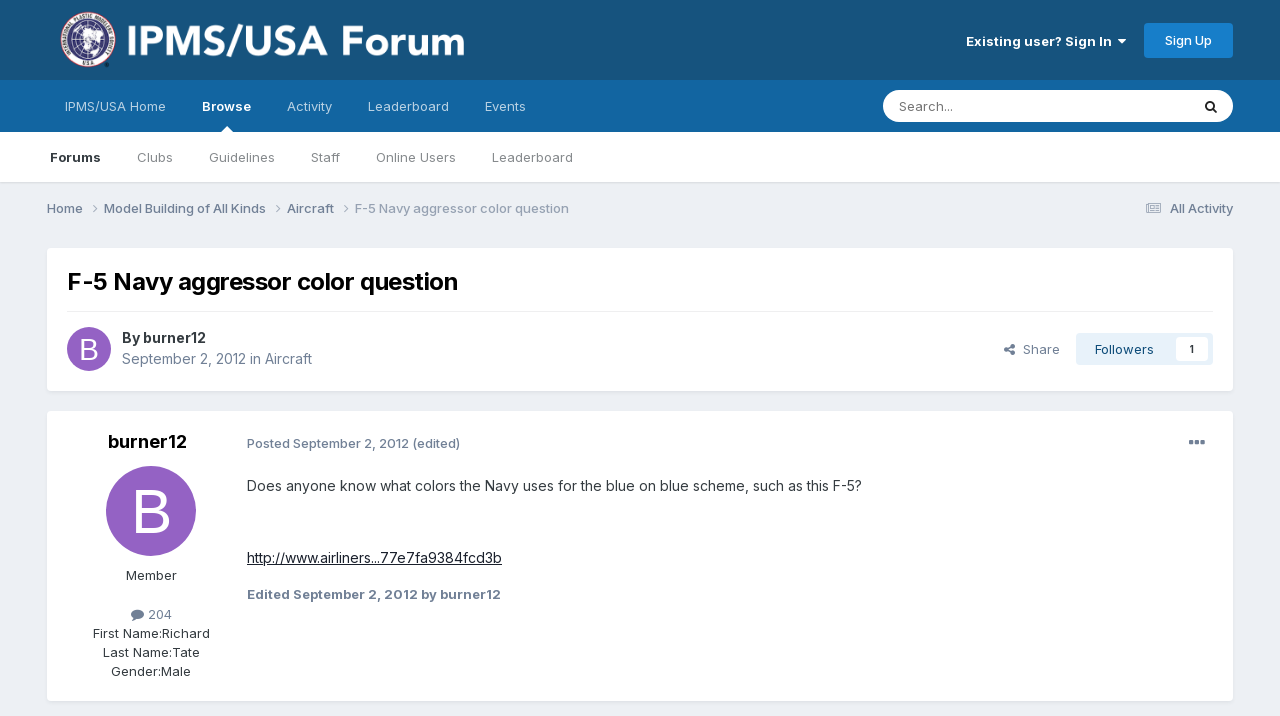

--- FILE ---
content_type: text/html;charset=UTF-8
request_url: https://forum.ipmsusa3.org/topic/9429-f-5-navy-aggressor-color-question/
body_size: 13789
content:
<!DOCTYPE html>
<html lang="en-US" dir="ltr">
	<head>
		<meta charset="utf-8">
        
		<title>F-5 Navy aggressor color question - Aircraft - IPMS/USA Forums</title>
		
			<!-- Google tag (gtag.js) -->
<script async src="https://www.googletagmanager.com/gtag/js?id=G-FQQNLQ6PCX"></script>
<script>
  window.dataLayer = window.dataLayer || [];
  function gtag(){dataLayer.push(arguments);}
  gtag('js', new Date());

  gtag('config', 'G-FQQNLQ6PCX');
</script>
		
		
		
		

	<meta name="viewport" content="width=device-width, initial-scale=1">


	
	


	<meta name="twitter:card" content="summary" />




	
		
			
				<meta property="og:title" content="F-5 Navy aggressor color question">
			
		
	

	
		
			
				<meta property="og:type" content="website">
			
		
	

	
		
			
				<meta property="og:url" content="https://forum.ipmsusa3.org/topic/9429-f-5-navy-aggressor-color-question/">
			
		
	

	
		
			
				<meta name="description" content="Does anyone know what colors the Navy uses for the blue on blue scheme, such as this F-5? http://www.airliners...77e7fa9384fcd3b">
			
		
	

	
		
			
				<meta property="og:description" content="Does anyone know what colors the Navy uses for the blue on blue scheme, such as this F-5? http://www.airliners...77e7fa9384fcd3b">
			
		
	

	
		
			
				<meta property="og:updated_time" content="2012-09-04T02:04:28Z">
			
		
	

	
		
			
				<meta property="og:site_name" content="IPMS/USA Forums">
			
		
	

	
		
			
				<meta property="og:locale" content="en_US">
			
		
	


	
		<link rel="canonical" href="https://forum.ipmsusa3.org/topic/9429-f-5-navy-aggressor-color-question/" />
	

<link rel="alternate" type="application/rss+xml" title="IPMS/USA Forums" href="https://forum.ipmsusa3.org/rss/1-ipmsusa-forums.xml/" />



<link rel="manifest" href="https://forum.ipmsusa3.org/manifest.webmanifest/">
<meta name="msapplication-config" content="https://forum.ipmsusa3.org/browserconfig.xml/">
<meta name="msapplication-starturl" content="/">
<meta name="application-name" content="IPMS/USA Forums">
<meta name="apple-mobile-web-app-title" content="IPMS/USA Forums">

	<meta name="theme-color" content="#16537e">






	

	
		
			<link rel="icon" sizes="36x36" href="https://forum.ipmsusa3.org/uploads/monthly_2022_08/android-chrome-36x36.png?v=1710277918">
		
	

	
		
			<link rel="icon" sizes="48x48" href="https://forum.ipmsusa3.org/uploads/monthly_2022_08/android-chrome-48x48.png?v=1710277918">
		
	

	
		
			<link rel="icon" sizes="72x72" href="https://forum.ipmsusa3.org/uploads/monthly_2022_08/android-chrome-72x72.png?v=1710277918">
		
	

	
		
			<link rel="icon" sizes="96x96" href="https://forum.ipmsusa3.org/uploads/monthly_2022_08/android-chrome-96x96.png?v=1710277918">
		
	

	
		
			<link rel="icon" sizes="144x144" href="https://forum.ipmsusa3.org/uploads/monthly_2022_08/android-chrome-144x144.png?v=1710277918">
		
	

	
		
			<link rel="icon" sizes="192x192" href="https://forum.ipmsusa3.org/uploads/monthly_2022_08/android-chrome-192x192.png?v=1710277918">
		
	

	
		
			<link rel="icon" sizes="256x256" href="https://forum.ipmsusa3.org/uploads/monthly_2022_08/android-chrome-256x256.png?v=1710277918">
		
	

	
		
			<link rel="icon" sizes="384x384" href="https://forum.ipmsusa3.org/uploads/monthly_2022_08/android-chrome-384x384.png?v=1710277918">
		
	

	
		
			<link rel="icon" sizes="512x512" href="https://forum.ipmsusa3.org/uploads/monthly_2022_08/android-chrome-512x512.png?v=1710277918">
		
	

	
		
			<meta name="msapplication-square70x70logo" content="https://forum.ipmsusa3.org/uploads/monthly_2022_08/msapplication-square70x70logo.png?v=1710277918"/>
		
	

	
		
			<meta name="msapplication-TileImage" content="https://forum.ipmsusa3.org/uploads/monthly_2022_08/msapplication-TileImage.png?v=1710277918"/>
		
	

	
		
			<meta name="msapplication-square150x150logo" content="https://forum.ipmsusa3.org/uploads/monthly_2022_08/msapplication-square150x150logo.png?v=1710277918"/>
		
	

	
		
			<meta name="msapplication-wide310x150logo" content="https://forum.ipmsusa3.org/uploads/monthly_2022_08/msapplication-wide310x150logo.png?v=1710277918"/>
		
	

	
		
			<meta name="msapplication-square310x310logo" content="https://forum.ipmsusa3.org/uploads/monthly_2022_08/msapplication-square310x310logo.png?v=1710277918"/>
		
	

	
		
			
				<link rel="apple-touch-icon" href="https://forum.ipmsusa3.org/uploads/monthly_2022_08/apple-touch-icon-57x57.png?v=1710277918">
			
		
	

	
		
			
				<link rel="apple-touch-icon" sizes="60x60" href="https://forum.ipmsusa3.org/uploads/monthly_2022_08/apple-touch-icon-60x60.png?v=1710277918">
			
		
	

	
		
			
				<link rel="apple-touch-icon" sizes="72x72" href="https://forum.ipmsusa3.org/uploads/monthly_2022_08/apple-touch-icon-72x72.png?v=1710277918">
			
		
	

	
		
			
				<link rel="apple-touch-icon" sizes="76x76" href="https://forum.ipmsusa3.org/uploads/monthly_2022_08/apple-touch-icon-76x76.png?v=1710277918">
			
		
	

	
		
			
				<link rel="apple-touch-icon" sizes="114x114" href="https://forum.ipmsusa3.org/uploads/monthly_2022_08/apple-touch-icon-114x114.png?v=1710277918">
			
		
	

	
		
			
				<link rel="apple-touch-icon" sizes="120x120" href="https://forum.ipmsusa3.org/uploads/monthly_2022_08/apple-touch-icon-120x120.png?v=1710277918">
			
		
	

	
		
			
				<link rel="apple-touch-icon" sizes="144x144" href="https://forum.ipmsusa3.org/uploads/monthly_2022_08/apple-touch-icon-144x144.png?v=1710277918">
			
		
	

	
		
			
				<link rel="apple-touch-icon" sizes="152x152" href="https://forum.ipmsusa3.org/uploads/monthly_2022_08/apple-touch-icon-152x152.png?v=1710277918">
			
		
	

	
		
			
				<link rel="apple-touch-icon" sizes="180x180" href="https://forum.ipmsusa3.org/uploads/monthly_2022_08/apple-touch-icon-180x180.png?v=1710277918">
			
		
	





<link rel="preload" href="//forum.ipmsusa3.org/applications/core/interface/font/fontawesome-webfont.woff2?v=4.7.0" as="font" crossorigin="anonymous">
		


	<link rel="preconnect" href="https://fonts.googleapis.com">
	<link rel="preconnect" href="https://fonts.gstatic.com" crossorigin>
	
		<link href="https://fonts.googleapis.com/css2?family=Inter:wght@300;400;500;600;700&display=swap" rel="stylesheet">
	



	<link rel='stylesheet' href='https://forum.ipmsusa3.org/uploads/css_built_2/341e4a57816af3ba440d891ca87450ff_framework.css?v=4af09874681758840480' media='all'>

	<link rel='stylesheet' href='https://forum.ipmsusa3.org/uploads/css_built_2/05e81b71abe4f22d6eb8d1a929494829_responsive.css?v=4af09874681758840480' media='all'>

	<link rel='stylesheet' href='https://forum.ipmsusa3.org/uploads/css_built_2/20446cf2d164adcc029377cb04d43d17_flags.css?v=4af09874681758840480' media='all'>

	<link rel='stylesheet' href='https://forum.ipmsusa3.org/uploads/css_built_2/90eb5adf50a8c640f633d47fd7eb1778_core.css?v=4af09874681758840480' media='all'>

	<link rel='stylesheet' href='https://forum.ipmsusa3.org/uploads/css_built_2/5a0da001ccc2200dc5625c3f3934497d_core_responsive.css?v=4af09874681758840480' media='all'>

	<link rel='stylesheet' href='https://forum.ipmsusa3.org/uploads/css_built_2/62e269ced0fdab7e30e026f1d30ae516_forums.css?v=4af09874681758840480' media='all'>

	<link rel='stylesheet' href='https://forum.ipmsusa3.org/uploads/css_built_2/76e62c573090645fb99a15a363d8620e_forums_responsive.css?v=4af09874681758840480' media='all'>

	<link rel='stylesheet' href='https://forum.ipmsusa3.org/uploads/css_built_2/ebdea0c6a7dab6d37900b9190d3ac77b_topics.css?v=4af09874681758840480' media='all'>





<link rel='stylesheet' href='https://forum.ipmsusa3.org/uploads/css_built_2/258adbb6e4f3e83cd3b355f84e3fa002_custom.css?v=4af09874681758840480' media='all'>




		
		

	
	<link rel='shortcut icon' href='https://forum.ipmsusa3.org/uploads/monthly_2018_02/IPMSicon1.ico.e24c0c262388347bbcfc372d7d1a5a37.ico' type="image/x-icon">

	</head>
	<body class='ipsApp ipsApp_front ipsJS_none ipsClearfix' data-controller='core.front.core.app' data-message="" data-pageApp='forums' data-pageLocation='front' data-pageModule='forums' data-pageController='topic' data-pageID='9429'  >
		
        

        

		<a href='#ipsLayout_mainArea' class='ipsHide' title='Go to main content on this page' accesskey='m'>Jump to content</a>
		





		<div id='ipsLayout_header' class='ipsClearfix'>
			<header>
				<div class='ipsLayout_container'>
					


<a href='https://forum.ipmsusa3.org/' id='elLogo' accesskey='1'><img src="https://forum.ipmsusa3.org/uploads/monthly_2022_08/new_forum.png.44755d403da49016973ef5ea8d79ec41.png" alt='IPMS/USA Forums'></a>

					
						

	<ul id='elUserNav' class='ipsList_inline cSignedOut ipsResponsive_showDesktop'>
		
        
		
        
        
            
            <li id='elSignInLink'>
                <a href='https://forum.ipmsusa3.org/login/' data-ipsMenu-closeOnClick="false" data-ipsMenu id='elUserSignIn'>
                    Existing user? Sign In &nbsp;<i class='fa fa-caret-down'></i>
                </a>
                
<div id='elUserSignIn_menu' class='ipsMenu ipsMenu_auto ipsHide'>
	<form accept-charset='utf-8' method='post' action='https://forum.ipmsusa3.org/login/'>
		<input type="hidden" name="csrfKey" value="9f6da84467faa286f5bd5568ced92aab">
		<input type="hidden" name="ref" value="aHR0cHM6Ly9mb3J1bS5pcG1zdXNhMy5vcmcvdG9waWMvOTQyOS1mLTUtbmF2eS1hZ2dyZXNzb3ItY29sb3ItcXVlc3Rpb24v">
		<div data-role="loginForm">
			
			
			
				
<div class="ipsPad ipsForm ipsForm_vertical">
	<h4 class="ipsType_sectionHead">Sign In</h4>
	<br><br>
	<ul class='ipsList_reset'>
		<li class="ipsFieldRow ipsFieldRow_noLabel ipsFieldRow_fullWidth">
			
			
				<input type="text" placeholder="Display Name or Email Address" name="auth" autocomplete="email">
			
		</li>
		<li class="ipsFieldRow ipsFieldRow_noLabel ipsFieldRow_fullWidth">
			<input type="password" placeholder="Password" name="password" autocomplete="current-password">
		</li>
		<li class="ipsFieldRow ipsFieldRow_checkbox ipsClearfix">
			<span class="ipsCustomInput">
				<input type="checkbox" name="remember_me" id="remember_me_checkbox" value="1" checked aria-checked="true">
				<span></span>
			</span>
			<div class="ipsFieldRow_content">
				<label class="ipsFieldRow_label" for="remember_me_checkbox">Remember me</label>
				<span class="ipsFieldRow_desc">Not recommended on shared computers</span>
			</div>
		</li>
		<li class="ipsFieldRow ipsFieldRow_fullWidth">
			<button type="submit" name="_processLogin" value="usernamepassword" class="ipsButton ipsButton_primary ipsButton_small" id="elSignIn_submit">Sign In</button>
			
				<p class="ipsType_right ipsType_small">
					
						<a href='https://forum.ipmsusa3.org/lostpassword/' data-ipsDialog data-ipsDialog-title='Forgot your password?'>
					
					Forgot your password?</a>
				</p>
			
		</li>
	</ul>
</div>
			
		</div>
	</form>
</div>
            </li>
            
        
		
			<li>
				
					<a href='https://forum.ipmsusa3.org/register/' data-ipsDialog data-ipsDialog-size='narrow' data-ipsDialog-title='Sign Up' id='elRegisterButton' class='ipsButton ipsButton_normal ipsButton_primary'>Sign Up</a>
				
			</li>
		
	</ul>

						
<ul class='ipsMobileHamburger ipsList_reset ipsResponsive_hideDesktop'>
	<li data-ipsDrawer data-ipsDrawer-drawerElem='#elMobileDrawer'>
		<a href='#'>
			
			
				
			
			
			
			<i class='fa fa-navicon'></i>
		</a>
	</li>
</ul>
					
				</div>
			</header>
			

	<nav data-controller='core.front.core.navBar' class=' ipsResponsive_showDesktop'>
		<div class='ipsNavBar_primary ipsLayout_container '>
			<ul data-role="primaryNavBar" class='ipsClearfix'>
				


	
		
		
		<li  id='elNavSecondary_17' data-role="navBarItem" data-navApp="core" data-navExt="CustomItem">
			
			
				<a href="http://www.ipmsusa.org"  data-navItem-id="17" >
					IPMS/USA Home<span class='ipsNavBar_active__identifier'></span>
				</a>
			
			
		</li>
	
	

	
		
		
			
		
		<li class='ipsNavBar_active' data-active id='elNavSecondary_1' data-role="navBarItem" data-navApp="core" data-navExt="CustomItem">
			
			
				<a href="https://forum.ipmsusa3.org"  data-navItem-id="1" data-navDefault>
					Browse<span class='ipsNavBar_active__identifier'></span>
				</a>
			
			
				<ul class='ipsNavBar_secondary ' data-role='secondaryNavBar'>
					


	
		
		
			
		
		<li class='ipsNavBar_active' data-active id='elNavSecondary_10' data-role="navBarItem" data-navApp="forums" data-navExt="Forums">
			
			
				<a href="https://forum.ipmsusa3.org"  data-navItem-id="10" data-navDefault>
					Forums<span class='ipsNavBar_active__identifier'></span>
				</a>
			
			
		</li>
	
	

	
		
		
		<li  id='elNavSecondary_3' data-role="navBarItem" data-navApp="core" data-navExt="Clubs">
			
			
				<a href="https://forum.ipmsusa3.org/clubs/"  data-navItem-id="3" >
					Clubs<span class='ipsNavBar_active__identifier'></span>
				</a>
			
			
		</li>
	
	

	
		
		
		<li  id='elNavSecondary_12' data-role="navBarItem" data-navApp="core" data-navExt="Guidelines">
			
			
				<a href="https://forum.ipmsusa3.org/guidelines/"  data-navItem-id="12" >
					Guidelines<span class='ipsNavBar_active__identifier'></span>
				</a>
			
			
		</li>
	
	

	
		
		
		<li  id='elNavSecondary_13' data-role="navBarItem" data-navApp="core" data-navExt="StaffDirectory">
			
			
				<a href="https://forum.ipmsusa3.org/staff/"  data-navItem-id="13" >
					Staff<span class='ipsNavBar_active__identifier'></span>
				</a>
			
			
		</li>
	
	

	
		
		
		<li  id='elNavSecondary_14' data-role="navBarItem" data-navApp="core" data-navExt="OnlineUsers">
			
			
				<a href="https://forum.ipmsusa3.org/online/"  data-navItem-id="14" >
					Online Users<span class='ipsNavBar_active__identifier'></span>
				</a>
			
			
		</li>
	
	

	
		
		
		<li  id='elNavSecondary_15' data-role="navBarItem" data-navApp="core" data-navExt="Leaderboard">
			
			
				<a href="https://forum.ipmsusa3.org/leaderboard/"  data-navItem-id="15" >
					Leaderboard<span class='ipsNavBar_active__identifier'></span>
				</a>
			
			
		</li>
	
	

					<li class='ipsHide' id='elNavigationMore_1' data-role='navMore'>
						<a href='#' data-ipsMenu data-ipsMenu-appendTo='#elNavigationMore_1' id='elNavigationMore_1_dropdown'>More <i class='fa fa-caret-down'></i></a>
						<ul class='ipsHide ipsMenu ipsMenu_auto' id='elNavigationMore_1_dropdown_menu' data-role='moreDropdown'></ul>
					</li>
				</ul>
			
		</li>
	
	

	
		
		
		<li  id='elNavSecondary_2' data-role="navBarItem" data-navApp="core" data-navExt="CustomItem">
			
			
				<a href="https://forum.ipmsusa3.org/discover/"  data-navItem-id="2" >
					Activity<span class='ipsNavBar_active__identifier'></span>
				</a>
			
			
				<ul class='ipsNavBar_secondary ipsHide' data-role='secondaryNavBar'>
					


	
		
		
		<li  id='elNavSecondary_4' data-role="navBarItem" data-navApp="core" data-navExt="AllActivity">
			
			
				<a href="https://forum.ipmsusa3.org/discover/"  data-navItem-id="4" >
					All Activity<span class='ipsNavBar_active__identifier'></span>
				</a>
			
			
		</li>
	
	

	
	

	
	

	
	

	
		
		
		<li  id='elNavSecondary_8' data-role="navBarItem" data-navApp="core" data-navExt="Search">
			
			
				<a href="https://forum.ipmsusa3.org/search/"  data-navItem-id="8" >
					Search<span class='ipsNavBar_active__identifier'></span>
				</a>
			
			
		</li>
	
	

	
	

					<li class='ipsHide' id='elNavigationMore_2' data-role='navMore'>
						<a href='#' data-ipsMenu data-ipsMenu-appendTo='#elNavigationMore_2' id='elNavigationMore_2_dropdown'>More <i class='fa fa-caret-down'></i></a>
						<ul class='ipsHide ipsMenu ipsMenu_auto' id='elNavigationMore_2_dropdown_menu' data-role='moreDropdown'></ul>
					</li>
				</ul>
			
		</li>
	
	

	
		
		
		<li  id='elNavSecondary_16' data-role="navBarItem" data-navApp="core" data-navExt="Leaderboard">
			
			
				<a href="https://forum.ipmsusa3.org/leaderboard/"  data-navItem-id="16" >
					Leaderboard<span class='ipsNavBar_active__identifier'></span>
				</a>
			
			
		</li>
	
	

	
		
		
		<li  id='elNavSecondary_18' data-role="navBarItem" data-navApp="calendar" data-navExt="Calendar">
			
			
				<a href="https://forum.ipmsusa3.org/events/"  data-navItem-id="18" >
					Events<span class='ipsNavBar_active__identifier'></span>
				</a>
			
			
		</li>
	
	

				<li class='ipsHide' id='elNavigationMore' data-role='navMore'>
					<a href='#' data-ipsMenu data-ipsMenu-appendTo='#elNavigationMore' id='elNavigationMore_dropdown'>More</a>
					<ul class='ipsNavBar_secondary ipsHide' data-role='secondaryNavBar'>
						<li class='ipsHide' id='elNavigationMore_more' data-role='navMore'>
							<a href='#' data-ipsMenu data-ipsMenu-appendTo='#elNavigationMore_more' id='elNavigationMore_more_dropdown'>More <i class='fa fa-caret-down'></i></a>
							<ul class='ipsHide ipsMenu ipsMenu_auto' id='elNavigationMore_more_dropdown_menu' data-role='moreDropdown'></ul>
						</li>
					</ul>
				</li>
			</ul>
			

	<div id="elSearchWrapper">
		<div id='elSearch' data-controller="core.front.core.quickSearch">
			<form accept-charset='utf-8' action='//forum.ipmsusa3.org/search/?do=quicksearch' method='post'>
                <input type='search' id='elSearchField' placeholder='Search...' name='q' autocomplete='off' aria-label='Search'>
                <details class='cSearchFilter'>
                    <summary class='cSearchFilter__text'></summary>
                    <ul class='cSearchFilter__menu'>
                        
                        <li><label><input type="radio" name="type" value="all" ><span class='cSearchFilter__menuText'>Everywhere</span></label></li>
                        
                            
                                <li><label><input type="radio" name="type" value='contextual_{&quot;type&quot;:&quot;forums_topic&quot;,&quot;nodes&quot;:9}' checked><span class='cSearchFilter__menuText'>This Forum</span></label></li>
                            
                                <li><label><input type="radio" name="type" value='contextual_{&quot;type&quot;:&quot;forums_topic&quot;,&quot;item&quot;:9429}' checked><span class='cSearchFilter__menuText'>This Topic</span></label></li>
                            
                        
                        
                            <li><label><input type="radio" name="type" value="core_statuses_status"><span class='cSearchFilter__menuText'>Status Updates</span></label></li>
                        
                            <li><label><input type="radio" name="type" value="forums_topic"><span class='cSearchFilter__menuText'>Topics</span></label></li>
                        
                            <li><label><input type="radio" name="type" value="calendar_event"><span class='cSearchFilter__menuText'>Events</span></label></li>
                        
                            <li><label><input type="radio" name="type" value="core_members"><span class='cSearchFilter__menuText'>Members</span></label></li>
                        
                    </ul>
                </details>
				<button class='cSearchSubmit' type="submit" aria-label='Search'><i class="fa fa-search"></i></button>
			</form>
		</div>
	</div>

		</div>
	</nav>

			
<ul id='elMobileNav' class='ipsResponsive_hideDesktop' data-controller='core.front.core.mobileNav'>
	
		
			
			
				
				
			
				
					<li id='elMobileBreadcrumb'>
						<a href='https://forum.ipmsusa3.org/forum/9-aircraft/'>
							<span>Aircraft</span>
						</a>
					</li>
				
				
			
				
				
			
		
	
	
	
	<li >
		<a data-action="defaultStream" href='https://forum.ipmsusa3.org/discover/'><i class="fa fa-newspaper-o" aria-hidden="true"></i></a>
	</li>

	

	
		<li class='ipsJS_show'>
			<a href='https://forum.ipmsusa3.org/search/'><i class='fa fa-search'></i></a>
		</li>
	
</ul>
		</div>
		<main id='ipsLayout_body' class='ipsLayout_container'>
			<div id='ipsLayout_contentArea'>
				<div id='ipsLayout_contentWrapper'>
					
<nav class='ipsBreadcrumb ipsBreadcrumb_top ipsFaded_withHover'>
	

	<ul class='ipsList_inline ipsPos_right'>
		
		<li >
			<a data-action="defaultStream" class='ipsType_light '  href='https://forum.ipmsusa3.org/discover/'><i class="fa fa-newspaper-o" aria-hidden="true"></i> <span>All Activity</span></a>
		</li>
		
	</ul>

	<ul data-role="breadcrumbList">
		<li>
			<a title="Home" href='https://forum.ipmsusa3.org/'>
				<span>Home <i class='fa fa-angle-right'></i></span>
			</a>
		</li>
		
		
			<li>
				
					<a href='https://forum.ipmsusa3.org/forum/5-model-building-of-all-kinds/'>
						<span>Model Building of All Kinds <i class='fa fa-angle-right' aria-hidden="true"></i></span>
					</a>
				
			</li>
		
			<li>
				
					<a href='https://forum.ipmsusa3.org/forum/9-aircraft/'>
						<span>Aircraft <i class='fa fa-angle-right' aria-hidden="true"></i></span>
					</a>
				
			</li>
		
			<li>
				
					F-5 Navy aggressor color question
				
			</li>
		
	</ul>
</nav>
					
					<div id='ipsLayout_mainArea'>
						
						
						
						

	




						



<div class='ipsPageHeader ipsResponsive_pull ipsBox ipsPadding sm:ipsPadding:half ipsMargin_bottom'>
		
	
	<div class='ipsFlex ipsFlex-ai:center ipsFlex-fw:wrap ipsGap:4'>
		<div class='ipsFlex-flex:11'>
			<h1 class='ipsType_pageTitle ipsContained_container'>
				

				
				
					<span class='ipsType_break ipsContained'>
						<span>F-5 Navy aggressor color question</span>
					</span>
				
			</h1>
			
			
		</div>
		
	</div>
	<hr class='ipsHr'>
	<div class='ipsPageHeader__meta ipsFlex ipsFlex-jc:between ipsFlex-ai:center ipsFlex-fw:wrap ipsGap:3'>
		<div class='ipsFlex-flex:11'>
			<div class='ipsPhotoPanel ipsPhotoPanel_mini ipsPhotoPanel_notPhone ipsClearfix'>
				


	<a href="https://forum.ipmsusa3.org/profile/1405-burner12/" rel="nofollow" data-ipsHover data-ipsHover-width="370" data-ipsHover-target="https://forum.ipmsusa3.org/profile/1405-burner12/?do=hovercard" class="ipsUserPhoto ipsUserPhoto_mini" title="Go to burner12's profile">
		<img src='data:image/svg+xml,%3Csvg%20xmlns%3D%22http%3A%2F%2Fwww.w3.org%2F2000%2Fsvg%22%20viewBox%3D%220%200%201024%201024%22%20style%3D%22background%3A%239462c4%22%3E%3Cg%3E%3Ctext%20text-anchor%3D%22middle%22%20dy%3D%22.35em%22%20x%3D%22512%22%20y%3D%22512%22%20fill%3D%22%23ffffff%22%20font-size%3D%22700%22%20font-family%3D%22-apple-system%2C%20BlinkMacSystemFont%2C%20Roboto%2C%20Helvetica%2C%20Arial%2C%20sans-serif%22%3EB%3C%2Ftext%3E%3C%2Fg%3E%3C%2Fsvg%3E' alt='burner12' loading="lazy">
	</a>

				<div>
					<p class='ipsType_reset ipsType_blendLinks'>
						<span class='ipsType_normal'>
						
							<strong>By 


<a href='https://forum.ipmsusa3.org/profile/1405-burner12/' rel="nofollow" data-ipsHover data-ipsHover-width='370' data-ipsHover-target='https://forum.ipmsusa3.org/profile/1405-burner12/?do=hovercard&amp;referrer=https%253A%252F%252Fforum.ipmsusa3.org%252Ftopic%252F9429-f-5-navy-aggressor-color-question%252F' title="Go to burner12's profile" class="ipsType_break">burner12</a></strong><br />
							<span class='ipsType_light'><time datetime='2012-09-02T18:44:20Z' title='09/02/2012 06:44  PM' data-short='13 yr'>September 2, 2012</time> in <a href="https://forum.ipmsusa3.org/forum/9-aircraft/">Aircraft</a></span>
						
						</span>
					</p>
				</div>
			</div>
		</div>
		
			<div class='ipsFlex-flex:01 ipsResponsive_hidePhone'>
				<div class='ipsShareLinks'>
					
						


    <a href='#elShareItem_230379311_menu' id='elShareItem_230379311' data-ipsMenu class='ipsShareButton ipsButton ipsButton_verySmall ipsButton_link ipsButton_link--light'>
        <span><i class='fa fa-share-alt'></i></span> &nbsp;Share
    </a>

    <div class='ipsPadding ipsMenu ipsMenu_normal ipsHide' id='elShareItem_230379311_menu' data-controller="core.front.core.sharelink">
        
        
        <span data-ipsCopy data-ipsCopy-flashmessage>
            <a href="https://forum.ipmsusa3.org/topic/9429-f-5-navy-aggressor-color-question/" class="ipsButton ipsButton_light ipsButton_small ipsButton_fullWidth" data-role="copyButton" data-clipboard-text="https://forum.ipmsusa3.org/topic/9429-f-5-navy-aggressor-color-question/" data-ipstooltip title='Copy Link to Clipboard'><i class="fa fa-clone"></i> https://forum.ipmsusa3.org/topic/9429-f-5-navy-aggressor-color-question/</a>
        </span>
        <ul class='ipsShareLinks ipsMargin_top:half'>
            
                <li>
<a href="https://x.com/share?url=https%3A%2F%2Fforum.ipmsusa3.org%2Ftopic%2F9429-f-5-navy-aggressor-color-question%2F" class="cShareLink cShareLink_x" target="_blank" data-role="shareLink" title='Share on X' data-ipsTooltip rel='nofollow noopener'>
    <i class="fa fa-x"></i>
</a></li>
            
                <li>
<a href="https://www.facebook.com/sharer/sharer.php?u=https%3A%2F%2Fforum.ipmsusa3.org%2Ftopic%2F9429-f-5-navy-aggressor-color-question%2F" class="cShareLink cShareLink_facebook" target="_blank" data-role="shareLink" title='Share on Facebook' data-ipsTooltip rel='noopener nofollow'>
	<i class="fa fa-facebook"></i>
</a></li>
            
                <li>
<a href="mailto:?subject=F-5%20Navy%20aggressor%20color%20question&body=https%3A%2F%2Fforum.ipmsusa3.org%2Ftopic%2F9429-f-5-navy-aggressor-color-question%2F" rel='nofollow' class='cShareLink cShareLink_email' title='Share via email' data-ipsTooltip>
	<i class="fa fa-envelope"></i>
</a></li>
            
                <li>
<a href="https://pinterest.com/pin/create/button/?url=https://forum.ipmsusa3.org/topic/9429-f-5-navy-aggressor-color-question/&amp;media=" class="cShareLink cShareLink_pinterest" rel="nofollow noopener" target="_blank" data-role="shareLink" title='Share on Pinterest' data-ipsTooltip>
	<i class="fa fa-pinterest"></i>
</a></li>
            
        </ul>
        
            <hr class='ipsHr'>
            <button class='ipsHide ipsButton ipsButton_verySmall ipsButton_light ipsButton_fullWidth ipsMargin_top:half' data-controller='core.front.core.webshare' data-role='webShare' data-webShareTitle='F-5 Navy aggressor color question' data-webShareText='F-5 Navy aggressor color question' data-webShareUrl='https://forum.ipmsusa3.org/topic/9429-f-5-navy-aggressor-color-question/'>More sharing options...</button>
        
    </div>

					
					
                    

					



					

<div data-followApp='forums' data-followArea='topic' data-followID='9429' data-controller='core.front.core.followButton'>
	

	<a href='https://forum.ipmsusa3.org/login/' rel="nofollow" class="ipsFollow ipsPos_middle ipsButton ipsButton_light ipsButton_verySmall " data-role="followButton" data-ipsTooltip title='Sign in to follow this'>
		<span>Followers</span>
		<span class='ipsCommentCount'>1</span>
	</a>

</div>
				</div>
			</div>
					
	</div>
	
	
</div>








<div class='ipsClearfix'>
	<ul class="ipsToolList ipsToolList_horizontal ipsClearfix ipsSpacer_both ipsResponsive_hidePhone">
		
		
		
	</ul>
</div>

<div id='comments' data-controller='core.front.core.commentFeed,forums.front.topic.view, core.front.core.ignoredComments'  data-baseURL='https://forum.ipmsusa3.org/topic/9429-f-5-navy-aggressor-color-question/' data-lastPage data-feedID='topic-9429' class='cTopic ipsClear ipsSpacer_top'>
	
			
	

	

<div data-controller='core.front.core.recommendedComments' data-url='https://forum.ipmsusa3.org/topic/9429-f-5-navy-aggressor-color-question/?recommended=comments' class='ipsRecommendedComments ipsHide'>
	<div data-role="recommendedComments">
		<h2 class='ipsType_sectionHead ipsType_large ipsType_bold ipsMargin_bottom'>Recommended Posts</h2>
		
	</div>
</div>
	
	<div id="elPostFeed" data-role='commentFeed' data-controller='core.front.core.moderation' >
		<form action="https://forum.ipmsusa3.org/topic/9429-f-5-navy-aggressor-color-question/?csrfKey=9f6da84467faa286f5bd5568ced92aab&amp;do=multimodComment" method="post" data-ipsPageAction data-role='moderationTools'>
			
			
				

					

					
					



<a id='findComment-60343'></a>
<a id='comment-60343'></a>
<article  id='elComment_60343' class='cPost ipsBox ipsResponsive_pull  ipsComment  ipsComment_parent ipsClearfix ipsClear ipsColumns ipsColumns_noSpacing ipsColumns_collapsePhone    '>
	

	

	<div class='cAuthorPane_mobile ipsResponsive_showPhone'>
		<div class='cAuthorPane_photo'>
			<div class='cAuthorPane_photoWrap'>
				


	<a href="https://forum.ipmsusa3.org/profile/1405-burner12/" rel="nofollow" data-ipsHover data-ipsHover-width="370" data-ipsHover-target="https://forum.ipmsusa3.org/profile/1405-burner12/?do=hovercard" class="ipsUserPhoto ipsUserPhoto_large" title="Go to burner12's profile">
		<img src='data:image/svg+xml,%3Csvg%20xmlns%3D%22http%3A%2F%2Fwww.w3.org%2F2000%2Fsvg%22%20viewBox%3D%220%200%201024%201024%22%20style%3D%22background%3A%239462c4%22%3E%3Cg%3E%3Ctext%20text-anchor%3D%22middle%22%20dy%3D%22.35em%22%20x%3D%22512%22%20y%3D%22512%22%20fill%3D%22%23ffffff%22%20font-size%3D%22700%22%20font-family%3D%22-apple-system%2C%20BlinkMacSystemFont%2C%20Roboto%2C%20Helvetica%2C%20Arial%2C%20sans-serif%22%3EB%3C%2Ftext%3E%3C%2Fg%3E%3C%2Fsvg%3E' alt='burner12' loading="lazy">
	</a>

				
				
			</div>
		</div>
		<div class='cAuthorPane_content'>
			<h3 class='ipsType_sectionHead cAuthorPane_author ipsType_break ipsType_blendLinks ipsFlex ipsFlex-ai:center'>
				


<a href='https://forum.ipmsusa3.org/profile/1405-burner12/' rel="nofollow" data-ipsHover data-ipsHover-width='370' data-ipsHover-target='https://forum.ipmsusa3.org/profile/1405-burner12/?do=hovercard&amp;referrer=https%253A%252F%252Fforum.ipmsusa3.org%252Ftopic%252F9429-f-5-navy-aggressor-color-question%252F' title="Go to burner12's profile" class="ipsType_break"><span style='color:#'>burner12</span></a>
			</h3>
			<div class='ipsType_light ipsType_reset'>
			    <a href='https://forum.ipmsusa3.org/topic/9429-f-5-navy-aggressor-color-question/#findComment-60343' rel="nofollow" class='ipsType_blendLinks'>Posted <time datetime='2012-09-02T18:44:20Z' title='09/02/2012 06:44  PM' data-short='13 yr'>September 2, 2012</time></a>
				
			</div>
		</div>
	</div>
	<aside class='ipsComment_author cAuthorPane ipsColumn ipsColumn_medium ipsResponsive_hidePhone'>
		<h3 class='ipsType_sectionHead cAuthorPane_author ipsType_blendLinks ipsType_break'><strong>


<a href='https://forum.ipmsusa3.org/profile/1405-burner12/' rel="nofollow" data-ipsHover data-ipsHover-width='370' data-ipsHover-target='https://forum.ipmsusa3.org/profile/1405-burner12/?do=hovercard&amp;referrer=https%253A%252F%252Fforum.ipmsusa3.org%252Ftopic%252F9429-f-5-navy-aggressor-color-question%252F' title="Go to burner12's profile" class="ipsType_break">burner12</a></strong>
			
		</h3>
		<ul class='cAuthorPane_info ipsList_reset'>
			<li data-role='photo' class='cAuthorPane_photo'>
				<div class='cAuthorPane_photoWrap'>
					


	<a href="https://forum.ipmsusa3.org/profile/1405-burner12/" rel="nofollow" data-ipsHover data-ipsHover-width="370" data-ipsHover-target="https://forum.ipmsusa3.org/profile/1405-burner12/?do=hovercard" class="ipsUserPhoto ipsUserPhoto_large" title="Go to burner12's profile">
		<img src='data:image/svg+xml,%3Csvg%20xmlns%3D%22http%3A%2F%2Fwww.w3.org%2F2000%2Fsvg%22%20viewBox%3D%220%200%201024%201024%22%20style%3D%22background%3A%239462c4%22%3E%3Cg%3E%3Ctext%20text-anchor%3D%22middle%22%20dy%3D%22.35em%22%20x%3D%22512%22%20y%3D%22512%22%20fill%3D%22%23ffffff%22%20font-size%3D%22700%22%20font-family%3D%22-apple-system%2C%20BlinkMacSystemFont%2C%20Roboto%2C%20Helvetica%2C%20Arial%2C%20sans-serif%22%3EB%3C%2Ftext%3E%3C%2Fg%3E%3C%2Fsvg%3E' alt='burner12' loading="lazy">
	</a>

					
					
				</div>
			</li>
			
				<li data-role='group'><span style='color:#'>Member</span></li>
				
			
			
				<li data-role='stats' class='ipsMargin_top'>
					<ul class="ipsList_reset ipsType_light ipsFlex ipsFlex-ai:center ipsFlex-jc:center ipsGap_row:2 cAuthorPane_stats">
						<li>
							
								<a href="https://forum.ipmsusa3.org/profile/1405-burner12/content/" rel="nofollow" title="204 posts" data-ipsTooltip class="ipsType_blendLinks">
							
								<i class="fa fa-comment"></i> 204
							
								</a>
							
						</li>
						
					</ul>
				</li>
			
			
				

	
	<li data-role='custom-field' class='ipsResponsive_hidePhone ipsType_break'>
		
<span class='ft'>First Name:</span><span class='fc'>Richard</span>
	</li>
	
	<li data-role='custom-field' class='ipsResponsive_hidePhone ipsType_break'>
		
<span class='ft'>Last Name:</span><span class='fc'>Tate</span>
	</li>
	
	<li data-role='custom-field' class='ipsResponsive_hidePhone ipsType_break'>
		
<span class='ft'>Gender:</span><span class='fc'>Male</span>
	</li>
	

			
		</ul>
	</aside>
	<div class='ipsColumn ipsColumn_fluid ipsMargin:none'>
		

<div id='comment-60343_wrap' data-controller='core.front.core.comment' data-commentApp='forums' data-commentType='forums' data-commentID="60343" data-quoteData='{&quot;userid&quot;:1405,&quot;username&quot;:&quot;burner12&quot;,&quot;timestamp&quot;:1346611460,&quot;contentapp&quot;:&quot;forums&quot;,&quot;contenttype&quot;:&quot;forums&quot;,&quot;contentid&quot;:9429,&quot;contentclass&quot;:&quot;forums_Topic&quot;,&quot;contentcommentid&quot;:60343}' class='ipsComment_content ipsType_medium'>

	<div class='ipsComment_meta ipsType_light ipsFlex ipsFlex-ai:center ipsFlex-jc:between ipsFlex-fd:row-reverse'>
		<div class='ipsType_light ipsType_reset ipsType_blendLinks ipsComment_toolWrap'>
			<div class='ipsResponsive_hidePhone ipsComment_badges'>
				<ul class='ipsList_reset ipsFlex ipsFlex-jc:end ipsFlex-fw:wrap ipsGap:2 ipsGap_row:1'>
					
					
					
					
					
				</ul>
			</div>
			<ul class='ipsList_reset ipsComment_tools'>
				<li>
					<a href='#elControls_60343_menu' class='ipsComment_ellipsis' id='elControls_60343' title='More options...' data-ipsMenu data-ipsMenu-appendTo='#comment-60343_wrap'><i class='fa fa-ellipsis-h'></i></a>
					<ul id='elControls_60343_menu' class='ipsMenu ipsMenu_narrow ipsHide'>
						
							<li class='ipsMenu_item'><a href='https://forum.ipmsusa3.org/topic/9429-f-5-navy-aggressor-color-question/?do=reportComment&amp;comment=60343' data-ipsDialog data-ipsDialog-remoteSubmit data-ipsDialog-size='medium' data-ipsDialog-flashMessage='Thanks for your report.' data-ipsDialog-title="Report post" data-action='reportComment' title='Report this content'>Report</a></li>
						
						
                        
						
						
						
							
								
							
							
							
							
							
							
						
					</ul>
				</li>
				
			</ul>
		</div>

		<div class='ipsType_reset ipsResponsive_hidePhone'>
		   
		   Posted <time datetime='2012-09-02T18:44:20Z' title='09/02/2012 06:44  PM' data-short='13 yr'>September 2, 2012</time>
		   
			
			<span class='ipsResponsive_hidePhone'>
				
					(edited)
				
				
			</span>
		</div>
	</div>

	

    

	<div class='cPost_contentWrap'>
		
		<div data-role='commentContent' class='ipsType_normal ipsType_richText ipsPadding_bottom ipsContained' data-controller='core.front.core.lightboxedImages'>
			
<p>Does anyone know what colors the Navy uses for the blue on blue scheme, such as this F-5?</p>
<p> </p>
<p><a href="http://www.airliners.net/photo/USA---Navy/Northrop-F-5N-Tiger/1589729/L/&amp;sid=784f758eba20b1abe77e7fa9384fcd3b" rel="external nofollow">http://www.airliners...77e7fa9384fcd3b</a></p>


			
				

<span class='ipsType_reset ipsType_medium ipsType_light' data-excludequote>
	<strong>Edited <time datetime='2012-09-02T18:45:15Z' title='09/02/2012 06:45  PM' data-short='13 yr'>September 2, 2012</time> by burner12</strong>
	
	
</span>
			
		</div>

		

		
	</div>

	
    
</div>
	</div>
</article>
					
					
					
				

					

					
					



<a id='findComment-60356'></a>
<a id='comment-60356'></a>
<article  id='elComment_60356' class='cPost ipsBox ipsResponsive_pull  ipsComment  ipsComment_parent ipsClearfix ipsClear ipsColumns ipsColumns_noSpacing ipsColumns_collapsePhone    '>
	

	

	<div class='cAuthorPane_mobile ipsResponsive_showPhone'>
		<div class='cAuthorPane_photo'>
			<div class='cAuthorPane_photoWrap'>
				


	<a href="https://forum.ipmsusa3.org/profile/18-timdarrah/" rel="nofollow" data-ipsHover data-ipsHover-width="370" data-ipsHover-target="https://forum.ipmsusa3.org/profile/18-timdarrah/?do=hovercard" class="ipsUserPhoto ipsUserPhoto_large" title="Go to TimDarrah's profile">
		<img src='data:image/svg+xml,%3Csvg%20xmlns%3D%22http%3A%2F%2Fwww.w3.org%2F2000%2Fsvg%22%20viewBox%3D%220%200%201024%201024%22%20style%3D%22background%3A%2362c48b%22%3E%3Cg%3E%3Ctext%20text-anchor%3D%22middle%22%20dy%3D%22.35em%22%20x%3D%22512%22%20y%3D%22512%22%20fill%3D%22%23ffffff%22%20font-size%3D%22700%22%20font-family%3D%22-apple-system%2C%20BlinkMacSystemFont%2C%20Roboto%2C%20Helvetica%2C%20Arial%2C%20sans-serif%22%3ET%3C%2Ftext%3E%3C%2Fg%3E%3C%2Fsvg%3E' alt='TimDarrah' loading="lazy">
	</a>

				
				
			</div>
		</div>
		<div class='cAuthorPane_content'>
			<h3 class='ipsType_sectionHead cAuthorPane_author ipsType_break ipsType_blendLinks ipsFlex ipsFlex-ai:center'>
				


<a href='https://forum.ipmsusa3.org/profile/18-timdarrah/' rel="nofollow" data-ipsHover data-ipsHover-width='370' data-ipsHover-target='https://forum.ipmsusa3.org/profile/18-timdarrah/?do=hovercard&amp;referrer=https%253A%252F%252Fforum.ipmsusa3.org%252Ftopic%252F9429-f-5-navy-aggressor-color-question%252F' title="Go to TimDarrah's profile" class="ipsType_break"><span style='color:#'>TimDarrah</span></a>
			</h3>
			<div class='ipsType_light ipsType_reset'>
			    <a href='https://forum.ipmsusa3.org/topic/9429-f-5-navy-aggressor-color-question/#findComment-60356' rel="nofollow" class='ipsType_blendLinks'>Posted <time datetime='2012-09-03T13:55:37Z' title='09/03/2012 01:55  PM' data-short='13 yr'>September 3, 2012</time></a>
				
			</div>
		</div>
	</div>
	<aside class='ipsComment_author cAuthorPane ipsColumn ipsColumn_medium ipsResponsive_hidePhone'>
		<h3 class='ipsType_sectionHead cAuthorPane_author ipsType_blendLinks ipsType_break'><strong>


<a href='https://forum.ipmsusa3.org/profile/18-timdarrah/' rel="nofollow" data-ipsHover data-ipsHover-width='370' data-ipsHover-target='https://forum.ipmsusa3.org/profile/18-timdarrah/?do=hovercard&amp;referrer=https%253A%252F%252Fforum.ipmsusa3.org%252Ftopic%252F9429-f-5-navy-aggressor-color-question%252F' title="Go to TimDarrah's profile" class="ipsType_break">TimDarrah</a></strong>
			
		</h3>
		<ul class='cAuthorPane_info ipsList_reset'>
			<li data-role='photo' class='cAuthorPane_photo'>
				<div class='cAuthorPane_photoWrap'>
					


	<a href="https://forum.ipmsusa3.org/profile/18-timdarrah/" rel="nofollow" data-ipsHover data-ipsHover-width="370" data-ipsHover-target="https://forum.ipmsusa3.org/profile/18-timdarrah/?do=hovercard" class="ipsUserPhoto ipsUserPhoto_large" title="Go to TimDarrah's profile">
		<img src='data:image/svg+xml,%3Csvg%20xmlns%3D%22http%3A%2F%2Fwww.w3.org%2F2000%2Fsvg%22%20viewBox%3D%220%200%201024%201024%22%20style%3D%22background%3A%2362c48b%22%3E%3Cg%3E%3Ctext%20text-anchor%3D%22middle%22%20dy%3D%22.35em%22%20x%3D%22512%22%20y%3D%22512%22%20fill%3D%22%23ffffff%22%20font-size%3D%22700%22%20font-family%3D%22-apple-system%2C%20BlinkMacSystemFont%2C%20Roboto%2C%20Helvetica%2C%20Arial%2C%20sans-serif%22%3ET%3C%2Ftext%3E%3C%2Fg%3E%3C%2Fsvg%3E' alt='TimDarrah' loading="lazy">
	</a>

					
					
				</div>
			</li>
			
				<li data-role='group'><span style='color:#'>IPMS/USA Member</span></li>
				
			
			
				<li data-role='stats' class='ipsMargin_top'>
					<ul class="ipsList_reset ipsType_light ipsFlex ipsFlex-ai:center ipsFlex-jc:center ipsGap_row:2 cAuthorPane_stats">
						<li>
							
								<a href="https://forum.ipmsusa3.org/profile/18-timdarrah/content/" rel="nofollow" title="834 posts" data-ipsTooltip class="ipsType_blendLinks">
							
								<i class="fa fa-comment"></i> 834
							
								</a>
							
						</li>
						
					</ul>
				</li>
			
			
				

	
	<li data-role='custom-field' class='ipsResponsive_hidePhone ipsType_break'>
		
<span class='ft'>First Name:</span><span class='fc'>Tim</span>
	</li>
	
	<li data-role='custom-field' class='ipsResponsive_hidePhone ipsType_break'>
		
<span class='ft'>Last Name:</span><span class='fc'>Darrah</span>
	</li>
	
	<li data-role='custom-field' class='ipsResponsive_hidePhone ipsType_break'>
		
<span class='ft'>IPMS #:</span><span class='fc'>8821</span>
	</li>
	
	<li data-role='custom-field' class='ipsResponsive_hidePhone ipsType_break'>
		
<span class='ft'>Gender:</span><span class='fc'>Male</span>
	</li>
	
	<li data-role='custom-field' class='ipsResponsive_hidePhone ipsType_break'>
		
<span class='ft'>Location:</span><span class='fc'>Sumter, SC</span>
	</li>
	
	<li data-role='custom-field' class='ipsResponsive_hidePhone ipsType_break'>
		
<span class='ft'>Interests:</span><span class='fc'>Aircraft and Armour from mid-30&#039;s to today. Sci-Fi, real space, Sports Prototype race cars. Basicly everthing but boats.</span>
	</li>
	

			
		</ul>
	</aside>
	<div class='ipsColumn ipsColumn_fluid ipsMargin:none'>
		

<div id='comment-60356_wrap' data-controller='core.front.core.comment' data-commentApp='forums' data-commentType='forums' data-commentID="60356" data-quoteData='{&quot;userid&quot;:18,&quot;username&quot;:&quot;TimDarrah&quot;,&quot;timestamp&quot;:1346680537,&quot;contentapp&quot;:&quot;forums&quot;,&quot;contenttype&quot;:&quot;forums&quot;,&quot;contentid&quot;:9429,&quot;contentclass&quot;:&quot;forums_Topic&quot;,&quot;contentcommentid&quot;:60356}' class='ipsComment_content ipsType_medium'>

	<div class='ipsComment_meta ipsType_light ipsFlex ipsFlex-ai:center ipsFlex-jc:between ipsFlex-fd:row-reverse'>
		<div class='ipsType_light ipsType_reset ipsType_blendLinks ipsComment_toolWrap'>
			<div class='ipsResponsive_hidePhone ipsComment_badges'>
				<ul class='ipsList_reset ipsFlex ipsFlex-jc:end ipsFlex-fw:wrap ipsGap:2 ipsGap_row:1'>
					
					
					
					
					
				</ul>
			</div>
			<ul class='ipsList_reset ipsComment_tools'>
				<li>
					<a href='#elControls_60356_menu' class='ipsComment_ellipsis' id='elControls_60356' title='More options...' data-ipsMenu data-ipsMenu-appendTo='#comment-60356_wrap'><i class='fa fa-ellipsis-h'></i></a>
					<ul id='elControls_60356_menu' class='ipsMenu ipsMenu_narrow ipsHide'>
						
							<li class='ipsMenu_item'><a href='https://forum.ipmsusa3.org/topic/9429-f-5-navy-aggressor-color-question/?do=reportComment&amp;comment=60356' data-ipsDialog data-ipsDialog-remoteSubmit data-ipsDialog-size='medium' data-ipsDialog-flashMessage='Thanks for your report.' data-ipsDialog-title="Report post" data-action='reportComment' title='Report this content'>Report</a></li>
						
						
                        
						
						
						
							
								
							
							
							
							
							
							
						
					</ul>
				</li>
				
			</ul>
		</div>

		<div class='ipsType_reset ipsResponsive_hidePhone'>
		   
		   Posted <time datetime='2012-09-03T13:55:37Z' title='09/03/2012 01:55  PM' data-short='13 yr'>September 3, 2012</time>
		   
			
			<span class='ipsResponsive_hidePhone'>
				
				
			</span>
		</div>
	</div>

	

    

	<div class='cPost_contentWrap'>
		
		<div data-role='commentContent' class='ipsType_normal ipsType_richText ipsPadding_bottom ipsContained' data-controller='core.front.core.lightboxedImages'>
			
<p>I've heard that they are "local" mixes. </p>
<p> </p>
<p>According to my Authentic Decals #72-33 F-5N/F Tiger II VFC-111 Sundowners, it might be FS35237 dark blue grey, FS35466 light blue, and FS36081 gunship grey. I would go with Light Ghost Grey, the dark glue grey and light blue.</p>


			
		</div>

		

		
			

		
	</div>

	
    
</div>
	</div>
</article>
					
					
					
				

					

					
					



<a id='findComment-60361'></a>
<a id='comment-60361'></a>
<article  id='elComment_60361' class='cPost ipsBox ipsResponsive_pull  ipsComment  ipsComment_parent ipsClearfix ipsClear ipsColumns ipsColumns_noSpacing ipsColumns_collapsePhone    '>
	

	

	<div class='cAuthorPane_mobile ipsResponsive_showPhone'>
		<div class='cAuthorPane_photo'>
			<div class='cAuthorPane_photoWrap'>
				


	<a href="https://forum.ipmsusa3.org/profile/1405-burner12/" rel="nofollow" data-ipsHover data-ipsHover-width="370" data-ipsHover-target="https://forum.ipmsusa3.org/profile/1405-burner12/?do=hovercard" class="ipsUserPhoto ipsUserPhoto_large" title="Go to burner12's profile">
		<img src='data:image/svg+xml,%3Csvg%20xmlns%3D%22http%3A%2F%2Fwww.w3.org%2F2000%2Fsvg%22%20viewBox%3D%220%200%201024%201024%22%20style%3D%22background%3A%239462c4%22%3E%3Cg%3E%3Ctext%20text-anchor%3D%22middle%22%20dy%3D%22.35em%22%20x%3D%22512%22%20y%3D%22512%22%20fill%3D%22%23ffffff%22%20font-size%3D%22700%22%20font-family%3D%22-apple-system%2C%20BlinkMacSystemFont%2C%20Roboto%2C%20Helvetica%2C%20Arial%2C%20sans-serif%22%3EB%3C%2Ftext%3E%3C%2Fg%3E%3C%2Fsvg%3E' alt='burner12' loading="lazy">
	</a>

				
				
			</div>
		</div>
		<div class='cAuthorPane_content'>
			<h3 class='ipsType_sectionHead cAuthorPane_author ipsType_break ipsType_blendLinks ipsFlex ipsFlex-ai:center'>
				


<a href='https://forum.ipmsusa3.org/profile/1405-burner12/' rel="nofollow" data-ipsHover data-ipsHover-width='370' data-ipsHover-target='https://forum.ipmsusa3.org/profile/1405-burner12/?do=hovercard&amp;referrer=https%253A%252F%252Fforum.ipmsusa3.org%252Ftopic%252F9429-f-5-navy-aggressor-color-question%252F' title="Go to burner12's profile" class="ipsType_break"><span style='color:#'>burner12</span></a>
			</h3>
			<div class='ipsType_light ipsType_reset'>
			    <a href='https://forum.ipmsusa3.org/topic/9429-f-5-navy-aggressor-color-question/#findComment-60361' rel="nofollow" class='ipsType_blendLinks'>Posted <time datetime='2012-09-03T14:48:16Z' title='09/03/2012 02:48  PM' data-short='13 yr'>September 3, 2012</time></a>
				
			</div>
		</div>
	</div>
	<aside class='ipsComment_author cAuthorPane ipsColumn ipsColumn_medium ipsResponsive_hidePhone'>
		<h3 class='ipsType_sectionHead cAuthorPane_author ipsType_blendLinks ipsType_break'><strong>


<a href='https://forum.ipmsusa3.org/profile/1405-burner12/' rel="nofollow" data-ipsHover data-ipsHover-width='370' data-ipsHover-target='https://forum.ipmsusa3.org/profile/1405-burner12/?do=hovercard&amp;referrer=https%253A%252F%252Fforum.ipmsusa3.org%252Ftopic%252F9429-f-5-navy-aggressor-color-question%252F' title="Go to burner12's profile" class="ipsType_break">burner12</a></strong>
			
		</h3>
		<ul class='cAuthorPane_info ipsList_reset'>
			<li data-role='photo' class='cAuthorPane_photo'>
				<div class='cAuthorPane_photoWrap'>
					


	<a href="https://forum.ipmsusa3.org/profile/1405-burner12/" rel="nofollow" data-ipsHover data-ipsHover-width="370" data-ipsHover-target="https://forum.ipmsusa3.org/profile/1405-burner12/?do=hovercard" class="ipsUserPhoto ipsUserPhoto_large" title="Go to burner12's profile">
		<img src='data:image/svg+xml,%3Csvg%20xmlns%3D%22http%3A%2F%2Fwww.w3.org%2F2000%2Fsvg%22%20viewBox%3D%220%200%201024%201024%22%20style%3D%22background%3A%239462c4%22%3E%3Cg%3E%3Ctext%20text-anchor%3D%22middle%22%20dy%3D%22.35em%22%20x%3D%22512%22%20y%3D%22512%22%20fill%3D%22%23ffffff%22%20font-size%3D%22700%22%20font-family%3D%22-apple-system%2C%20BlinkMacSystemFont%2C%20Roboto%2C%20Helvetica%2C%20Arial%2C%20sans-serif%22%3EB%3C%2Ftext%3E%3C%2Fg%3E%3C%2Fsvg%3E' alt='burner12' loading="lazy">
	</a>

					
					
				</div>
			</li>
			
				<li data-role='group'><span style='color:#'>Member</span></li>
				
			
			
				<li data-role='stats' class='ipsMargin_top'>
					<ul class="ipsList_reset ipsType_light ipsFlex ipsFlex-ai:center ipsFlex-jc:center ipsGap_row:2 cAuthorPane_stats">
						<li>
							
								<a href="https://forum.ipmsusa3.org/profile/1405-burner12/content/" rel="nofollow" title="204 posts" data-ipsTooltip class="ipsType_blendLinks">
							
								<i class="fa fa-comment"></i> 204
							
								</a>
							
						</li>
						
					</ul>
				</li>
			
			
				

	
	<li data-role='custom-field' class='ipsResponsive_hidePhone ipsType_break'>
		
<span class='ft'>First Name:</span><span class='fc'>Richard</span>
	</li>
	
	<li data-role='custom-field' class='ipsResponsive_hidePhone ipsType_break'>
		
<span class='ft'>Last Name:</span><span class='fc'>Tate</span>
	</li>
	
	<li data-role='custom-field' class='ipsResponsive_hidePhone ipsType_break'>
		
<span class='ft'>Gender:</span><span class='fc'>Male</span>
	</li>
	

			
		</ul>
	</aside>
	<div class='ipsColumn ipsColumn_fluid ipsMargin:none'>
		

<div id='comment-60361_wrap' data-controller='core.front.core.comment' data-commentApp='forums' data-commentType='forums' data-commentID="60361" data-quoteData='{&quot;userid&quot;:1405,&quot;username&quot;:&quot;burner12&quot;,&quot;timestamp&quot;:1346683696,&quot;contentapp&quot;:&quot;forums&quot;,&quot;contenttype&quot;:&quot;forums&quot;,&quot;contentid&quot;:9429,&quot;contentclass&quot;:&quot;forums_Topic&quot;,&quot;contentcommentid&quot;:60361}' class='ipsComment_content ipsType_medium'>

	<div class='ipsComment_meta ipsType_light ipsFlex ipsFlex-ai:center ipsFlex-jc:between ipsFlex-fd:row-reverse'>
		<div class='ipsType_light ipsType_reset ipsType_blendLinks ipsComment_toolWrap'>
			<div class='ipsResponsive_hidePhone ipsComment_badges'>
				<ul class='ipsList_reset ipsFlex ipsFlex-jc:end ipsFlex-fw:wrap ipsGap:2 ipsGap_row:1'>
					
						<li><strong class="ipsBadge ipsBadge_large ipsComment_authorBadge">Author</strong></li>
					
					
					
					
					
				</ul>
			</div>
			<ul class='ipsList_reset ipsComment_tools'>
				<li>
					<a href='#elControls_60361_menu' class='ipsComment_ellipsis' id='elControls_60361' title='More options...' data-ipsMenu data-ipsMenu-appendTo='#comment-60361_wrap'><i class='fa fa-ellipsis-h'></i></a>
					<ul id='elControls_60361_menu' class='ipsMenu ipsMenu_narrow ipsHide'>
						
							<li class='ipsMenu_item'><a href='https://forum.ipmsusa3.org/topic/9429-f-5-navy-aggressor-color-question/?do=reportComment&amp;comment=60361' data-ipsDialog data-ipsDialog-remoteSubmit data-ipsDialog-size='medium' data-ipsDialog-flashMessage='Thanks for your report.' data-ipsDialog-title="Report post" data-action='reportComment' title='Report this content'>Report</a></li>
						
						
                        
						
						
						
							
								
							
							
							
							
							
							
						
					</ul>
				</li>
				
			</ul>
		</div>

		<div class='ipsType_reset ipsResponsive_hidePhone'>
		   
		   Posted <time datetime='2012-09-03T14:48:16Z' title='09/03/2012 02:48  PM' data-short='13 yr'>September 3, 2012</time>
		   
			
			<span class='ipsResponsive_hidePhone'>
				
				
			</span>
		</div>
	</div>

	

    

	<div class='cPost_contentWrap'>
		
		<div data-role='commentContent' class='ipsType_normal ipsType_richText ipsPadding_bottom ipsContained' data-controller='core.front.core.lightboxedImages'>
			
<p>Thanks Tim...</p>
<p> </p>
<p>Do you have a picture I could see? If not no problem ;-)</p>
<p> </p>
<p>I wonder if i could find those at a local hobby shop or just online? I know I can get gunship grey, just the 2 blues.</p>


			
		</div>

		

		
	</div>

	
    
</div>
	</div>
</article>
					
					
					
				

					

					
					



<a id='findComment-60383'></a>
<a id='comment-60383'></a>
<article  id='elComment_60383' class='cPost ipsBox ipsResponsive_pull  ipsComment  ipsComment_parent ipsClearfix ipsClear ipsColumns ipsColumns_noSpacing ipsColumns_collapsePhone    '>
	

	

	<div class='cAuthorPane_mobile ipsResponsive_showPhone'>
		<div class='cAuthorPane_photo'>
			<div class='cAuthorPane_photoWrap'>
				


	<a href="https://forum.ipmsusa3.org/profile/70-ghodges/" rel="nofollow" data-ipsHover data-ipsHover-width="370" data-ipsHover-target="https://forum.ipmsusa3.org/profile/70-ghodges/?do=hovercard" class="ipsUserPhoto ipsUserPhoto_large" title="Go to ghodges's profile">
		<img src='data:image/svg+xml,%3Csvg%20xmlns%3D%22http%3A%2F%2Fwww.w3.org%2F2000%2Fsvg%22%20viewBox%3D%220%200%201024%201024%22%20style%3D%22background%3A%236273c4%22%3E%3Cg%3E%3Ctext%20text-anchor%3D%22middle%22%20dy%3D%22.35em%22%20x%3D%22512%22%20y%3D%22512%22%20fill%3D%22%23ffffff%22%20font-size%3D%22700%22%20font-family%3D%22-apple-system%2C%20BlinkMacSystemFont%2C%20Roboto%2C%20Helvetica%2C%20Arial%2C%20sans-serif%22%3EG%3C%2Ftext%3E%3C%2Fg%3E%3C%2Fsvg%3E' alt='ghodges' loading="lazy">
	</a>

				
				
			</div>
		</div>
		<div class='cAuthorPane_content'>
			<h3 class='ipsType_sectionHead cAuthorPane_author ipsType_break ipsType_blendLinks ipsFlex ipsFlex-ai:center'>
				


<a href='https://forum.ipmsusa3.org/profile/70-ghodges/' rel="nofollow" data-ipsHover data-ipsHover-width='370' data-ipsHover-target='https://forum.ipmsusa3.org/profile/70-ghodges/?do=hovercard&amp;referrer=https%253A%252F%252Fforum.ipmsusa3.org%252Ftopic%252F9429-f-5-navy-aggressor-color-question%252F' title="Go to ghodges's profile" class="ipsType_break"><span style='color:#'>ghodges</span></a>
			</h3>
			<div class='ipsType_light ipsType_reset'>
			    <a href='https://forum.ipmsusa3.org/topic/9429-f-5-navy-aggressor-color-question/#findComment-60383' rel="nofollow" class='ipsType_blendLinks'>Posted <time datetime='2012-09-04T00:41:55Z' title='09/04/2012 12:41  AM' data-short='13 yr'>September 4, 2012</time></a>
				
			</div>
		</div>
	</div>
	<aside class='ipsComment_author cAuthorPane ipsColumn ipsColumn_medium ipsResponsive_hidePhone'>
		<h3 class='ipsType_sectionHead cAuthorPane_author ipsType_blendLinks ipsType_break'><strong>


<a href='https://forum.ipmsusa3.org/profile/70-ghodges/' rel="nofollow" data-ipsHover data-ipsHover-width='370' data-ipsHover-target='https://forum.ipmsusa3.org/profile/70-ghodges/?do=hovercard&amp;referrer=https%253A%252F%252Fforum.ipmsusa3.org%252Ftopic%252F9429-f-5-navy-aggressor-color-question%252F' title="Go to ghodges's profile" class="ipsType_break">ghodges</a></strong>
			
		</h3>
		<ul class='cAuthorPane_info ipsList_reset'>
			<li data-role='photo' class='cAuthorPane_photo'>
				<div class='cAuthorPane_photoWrap'>
					


	<a href="https://forum.ipmsusa3.org/profile/70-ghodges/" rel="nofollow" data-ipsHover data-ipsHover-width="370" data-ipsHover-target="https://forum.ipmsusa3.org/profile/70-ghodges/?do=hovercard" class="ipsUserPhoto ipsUserPhoto_large" title="Go to ghodges's profile">
		<img src='data:image/svg+xml,%3Csvg%20xmlns%3D%22http%3A%2F%2Fwww.w3.org%2F2000%2Fsvg%22%20viewBox%3D%220%200%201024%201024%22%20style%3D%22background%3A%236273c4%22%3E%3Cg%3E%3Ctext%20text-anchor%3D%22middle%22%20dy%3D%22.35em%22%20x%3D%22512%22%20y%3D%22512%22%20fill%3D%22%23ffffff%22%20font-size%3D%22700%22%20font-family%3D%22-apple-system%2C%20BlinkMacSystemFont%2C%20Roboto%2C%20Helvetica%2C%20Arial%2C%20sans-serif%22%3EG%3C%2Ftext%3E%3C%2Fg%3E%3C%2Fsvg%3E' alt='ghodges' loading="lazy">
	</a>

					
					
				</div>
			</li>
			
				<li data-role='group'><span style='color:#'>IPMS/USA Member</span></li>
				
			
			
				<li data-role='stats' class='ipsMargin_top'>
					<ul class="ipsList_reset ipsType_light ipsFlex ipsFlex-ai:center ipsFlex-jc:center ipsGap_row:2 cAuthorPane_stats">
						<li>
							
								<a href="https://forum.ipmsusa3.org/profile/70-ghodges/content/" rel="nofollow" title="8,035 posts" data-ipsTooltip class="ipsType_blendLinks">
							
								<i class="fa fa-comment"></i> 8k
							
								</a>
							
						</li>
						
					</ul>
				</li>
			
			
				

	
	<li data-role='custom-field' class='ipsResponsive_hidePhone ipsType_break'>
		
<span class='ft'>First Name:</span><span class='fc'>Gil</span>
	</li>
	
	<li data-role='custom-field' class='ipsResponsive_hidePhone ipsType_break'>
		
<span class='ft'>Last Name:</span><span class='fc'>Hodges</span>
	</li>
	
	<li data-role='custom-field' class='ipsResponsive_hidePhone ipsType_break'>
		
<span class='ft'>IPMS #:</span><span class='fc'>10803</span>
	</li>
	
	<li data-role='custom-field' class='ipsResponsive_hidePhone ipsType_break'>
		
<span class='ft'>Gender:</span><span class='fc'>Male</span>
	</li>
	

			
		</ul>
	</aside>
	<div class='ipsColumn ipsColumn_fluid ipsMargin:none'>
		

<div id='comment-60383_wrap' data-controller='core.front.core.comment' data-commentApp='forums' data-commentType='forums' data-commentID="60383" data-quoteData='{&quot;userid&quot;:70,&quot;username&quot;:&quot;ghodges&quot;,&quot;timestamp&quot;:1346719315,&quot;contentapp&quot;:&quot;forums&quot;,&quot;contenttype&quot;:&quot;forums&quot;,&quot;contentid&quot;:9429,&quot;contentclass&quot;:&quot;forums_Topic&quot;,&quot;contentcommentid&quot;:60383}' class='ipsComment_content ipsType_medium'>

	<div class='ipsComment_meta ipsType_light ipsFlex ipsFlex-ai:center ipsFlex-jc:between ipsFlex-fd:row-reverse'>
		<div class='ipsType_light ipsType_reset ipsType_blendLinks ipsComment_toolWrap'>
			<div class='ipsResponsive_hidePhone ipsComment_badges'>
				<ul class='ipsList_reset ipsFlex ipsFlex-jc:end ipsFlex-fw:wrap ipsGap:2 ipsGap_row:1'>
					
					
					
					
					
				</ul>
			</div>
			<ul class='ipsList_reset ipsComment_tools'>
				<li>
					<a href='#elControls_60383_menu' class='ipsComment_ellipsis' id='elControls_60383' title='More options...' data-ipsMenu data-ipsMenu-appendTo='#comment-60383_wrap'><i class='fa fa-ellipsis-h'></i></a>
					<ul id='elControls_60383_menu' class='ipsMenu ipsMenu_narrow ipsHide'>
						
							<li class='ipsMenu_item'><a href='https://forum.ipmsusa3.org/topic/9429-f-5-navy-aggressor-color-question/?do=reportComment&amp;comment=60383' data-ipsDialog data-ipsDialog-remoteSubmit data-ipsDialog-size='medium' data-ipsDialog-flashMessage='Thanks for your report.' data-ipsDialog-title="Report post" data-action='reportComment' title='Report this content'>Report</a></li>
						
						
                        
						
						
						
							
								
							
							
							
							
							
							
						
					</ul>
				</li>
				
			</ul>
		</div>

		<div class='ipsType_reset ipsResponsive_hidePhone'>
		   
		   Posted <time datetime='2012-09-04T00:41:55Z' title='09/04/2012 12:41  AM' data-short='13 yr'>September 4, 2012</time>
		   
			
			<span class='ipsResponsive_hidePhone'>
				
				
			</span>
		</div>
	</div>

	

    

	<div class='cPost_contentWrap'>
		
		<div data-role='commentContent' class='ipsType_normal ipsType_richText ipsPadding_bottom ipsContained' data-controller='core.front.core.lightboxedImages'>
			
<p>To me, the darker, duller blue looks a LOT like WWII USN Medium Blue. I know it's NOT (technically), but it sure seems to match that color to my eye. You might check a Soviet color for the brighter blue, or even perhaps the old USAAF Trainer Blue.</p>
<p> </p>
<p>My suggestion is to buy a few bottles of the colors you think look close (in the bottle) and then spray them on a test card to see how they look by comparison next to each other, and match up the colors to match the pic you linked.</p>
<p> </p>
<p>GIL <img src="//forum.ipmsusa3.org/applications/core/interface/js/spacer.png" alt=":smiley16:" data-emoticon="" data-src="https://forum.ipmsusa3.org/uploads/emoticons/smiley16.gif"></p>


			
		</div>

		

		
	</div>

	
    
</div>
	</div>
</article>
					
					
					
				

					

					
					



<a id='findComment-60385'></a>
<a id='comment-60385'></a>
<article  id='elComment_60385' class='cPost ipsBox ipsResponsive_pull  ipsComment  ipsComment_parent ipsClearfix ipsClear ipsColumns ipsColumns_noSpacing ipsColumns_collapsePhone    '>
	

	

	<div class='cAuthorPane_mobile ipsResponsive_showPhone'>
		<div class='cAuthorPane_photo'>
			<div class='cAuthorPane_photoWrap'>
				


	<a href="https://forum.ipmsusa3.org/profile/1405-burner12/" rel="nofollow" data-ipsHover data-ipsHover-width="370" data-ipsHover-target="https://forum.ipmsusa3.org/profile/1405-burner12/?do=hovercard" class="ipsUserPhoto ipsUserPhoto_large" title="Go to burner12's profile">
		<img src='data:image/svg+xml,%3Csvg%20xmlns%3D%22http%3A%2F%2Fwww.w3.org%2F2000%2Fsvg%22%20viewBox%3D%220%200%201024%201024%22%20style%3D%22background%3A%239462c4%22%3E%3Cg%3E%3Ctext%20text-anchor%3D%22middle%22%20dy%3D%22.35em%22%20x%3D%22512%22%20y%3D%22512%22%20fill%3D%22%23ffffff%22%20font-size%3D%22700%22%20font-family%3D%22-apple-system%2C%20BlinkMacSystemFont%2C%20Roboto%2C%20Helvetica%2C%20Arial%2C%20sans-serif%22%3EB%3C%2Ftext%3E%3C%2Fg%3E%3C%2Fsvg%3E' alt='burner12' loading="lazy">
	</a>

				
				
			</div>
		</div>
		<div class='cAuthorPane_content'>
			<h3 class='ipsType_sectionHead cAuthorPane_author ipsType_break ipsType_blendLinks ipsFlex ipsFlex-ai:center'>
				


<a href='https://forum.ipmsusa3.org/profile/1405-burner12/' rel="nofollow" data-ipsHover data-ipsHover-width='370' data-ipsHover-target='https://forum.ipmsusa3.org/profile/1405-burner12/?do=hovercard&amp;referrer=https%253A%252F%252Fforum.ipmsusa3.org%252Ftopic%252F9429-f-5-navy-aggressor-color-question%252F' title="Go to burner12's profile" class="ipsType_break"><span style='color:#'>burner12</span></a>
			</h3>
			<div class='ipsType_light ipsType_reset'>
			    <a href='https://forum.ipmsusa3.org/topic/9429-f-5-navy-aggressor-color-question/#findComment-60385' rel="nofollow" class='ipsType_blendLinks'>Posted <time datetime='2012-09-04T02:04:28Z' title='09/04/2012 02:04  AM' data-short='13 yr'>September 4, 2012</time></a>
				
			</div>
		</div>
	</div>
	<aside class='ipsComment_author cAuthorPane ipsColumn ipsColumn_medium ipsResponsive_hidePhone'>
		<h3 class='ipsType_sectionHead cAuthorPane_author ipsType_blendLinks ipsType_break'><strong>


<a href='https://forum.ipmsusa3.org/profile/1405-burner12/' rel="nofollow" data-ipsHover data-ipsHover-width='370' data-ipsHover-target='https://forum.ipmsusa3.org/profile/1405-burner12/?do=hovercard&amp;referrer=https%253A%252F%252Fforum.ipmsusa3.org%252Ftopic%252F9429-f-5-navy-aggressor-color-question%252F' title="Go to burner12's profile" class="ipsType_break">burner12</a></strong>
			
		</h3>
		<ul class='cAuthorPane_info ipsList_reset'>
			<li data-role='photo' class='cAuthorPane_photo'>
				<div class='cAuthorPane_photoWrap'>
					


	<a href="https://forum.ipmsusa3.org/profile/1405-burner12/" rel="nofollow" data-ipsHover data-ipsHover-width="370" data-ipsHover-target="https://forum.ipmsusa3.org/profile/1405-burner12/?do=hovercard" class="ipsUserPhoto ipsUserPhoto_large" title="Go to burner12's profile">
		<img src='data:image/svg+xml,%3Csvg%20xmlns%3D%22http%3A%2F%2Fwww.w3.org%2F2000%2Fsvg%22%20viewBox%3D%220%200%201024%201024%22%20style%3D%22background%3A%239462c4%22%3E%3Cg%3E%3Ctext%20text-anchor%3D%22middle%22%20dy%3D%22.35em%22%20x%3D%22512%22%20y%3D%22512%22%20fill%3D%22%23ffffff%22%20font-size%3D%22700%22%20font-family%3D%22-apple-system%2C%20BlinkMacSystemFont%2C%20Roboto%2C%20Helvetica%2C%20Arial%2C%20sans-serif%22%3EB%3C%2Ftext%3E%3C%2Fg%3E%3C%2Fsvg%3E' alt='burner12' loading="lazy">
	</a>

					
					
				</div>
			</li>
			
				<li data-role='group'><span style='color:#'>Member</span></li>
				
			
			
				<li data-role='stats' class='ipsMargin_top'>
					<ul class="ipsList_reset ipsType_light ipsFlex ipsFlex-ai:center ipsFlex-jc:center ipsGap_row:2 cAuthorPane_stats">
						<li>
							
								<a href="https://forum.ipmsusa3.org/profile/1405-burner12/content/" rel="nofollow" title="204 posts" data-ipsTooltip class="ipsType_blendLinks">
							
								<i class="fa fa-comment"></i> 204
							
								</a>
							
						</li>
						
					</ul>
				</li>
			
			
				

	
	<li data-role='custom-field' class='ipsResponsive_hidePhone ipsType_break'>
		
<span class='ft'>First Name:</span><span class='fc'>Richard</span>
	</li>
	
	<li data-role='custom-field' class='ipsResponsive_hidePhone ipsType_break'>
		
<span class='ft'>Last Name:</span><span class='fc'>Tate</span>
	</li>
	
	<li data-role='custom-field' class='ipsResponsive_hidePhone ipsType_break'>
		
<span class='ft'>Gender:</span><span class='fc'>Male</span>
	</li>
	

			
		</ul>
	</aside>
	<div class='ipsColumn ipsColumn_fluid ipsMargin:none'>
		

<div id='comment-60385_wrap' data-controller='core.front.core.comment' data-commentApp='forums' data-commentType='forums' data-commentID="60385" data-quoteData='{&quot;userid&quot;:1405,&quot;username&quot;:&quot;burner12&quot;,&quot;timestamp&quot;:1346724268,&quot;contentapp&quot;:&quot;forums&quot;,&quot;contenttype&quot;:&quot;forums&quot;,&quot;contentid&quot;:9429,&quot;contentclass&quot;:&quot;forums_Topic&quot;,&quot;contentcommentid&quot;:60385}' class='ipsComment_content ipsType_medium'>

	<div class='ipsComment_meta ipsType_light ipsFlex ipsFlex-ai:center ipsFlex-jc:between ipsFlex-fd:row-reverse'>
		<div class='ipsType_light ipsType_reset ipsType_blendLinks ipsComment_toolWrap'>
			<div class='ipsResponsive_hidePhone ipsComment_badges'>
				<ul class='ipsList_reset ipsFlex ipsFlex-jc:end ipsFlex-fw:wrap ipsGap:2 ipsGap_row:1'>
					
						<li><strong class="ipsBadge ipsBadge_large ipsComment_authorBadge">Author</strong></li>
					
					
					
					
					
				</ul>
			</div>
			<ul class='ipsList_reset ipsComment_tools'>
				<li>
					<a href='#elControls_60385_menu' class='ipsComment_ellipsis' id='elControls_60385' title='More options...' data-ipsMenu data-ipsMenu-appendTo='#comment-60385_wrap'><i class='fa fa-ellipsis-h'></i></a>
					<ul id='elControls_60385_menu' class='ipsMenu ipsMenu_narrow ipsHide'>
						
							<li class='ipsMenu_item'><a href='https://forum.ipmsusa3.org/topic/9429-f-5-navy-aggressor-color-question/?do=reportComment&amp;comment=60385' data-ipsDialog data-ipsDialog-remoteSubmit data-ipsDialog-size='medium' data-ipsDialog-flashMessage='Thanks for your report.' data-ipsDialog-title="Report post" data-action='reportComment' title='Report this content'>Report</a></li>
						
						
                        
						
						
						
							
								
							
							
							
							
							
							
						
					</ul>
				</li>
				
			</ul>
		</div>

		<div class='ipsType_reset ipsResponsive_hidePhone'>
		   
		   Posted <time datetime='2012-09-04T02:04:28Z' title='09/04/2012 02:04  AM' data-short='13 yr'>September 4, 2012</time>
		   
			
			<span class='ipsResponsive_hidePhone'>
				
					(edited)
				
				
			</span>
		</div>
	</div>

	

    

	<div class='cPost_contentWrap'>
		
		<div data-role='commentContent' class='ipsType_normal ipsType_richText ipsPadding_bottom ipsContained' data-controller='core.front.core.lightboxedImages'>
			
<blockquote data-ipsquote="" class="ipsQuote" data-ipsquote-contentcommentid="60383" data-ipsquote-username="ghodges" data-cite="ghodges" data-ipsquote-timestamp="1346719315" data-ipsquote-contentapp="forums" data-ipsquote-contenttype="forums" data-ipsquote-contentid="9429" data-ipsquote-contentclass="forums_Topic"><div>
<p>To me, the darker, duller blue looks a LOT like WWII USN Medium Blue. I know it's NOT (technically), but it sure seems to match that color to my eye. You might check a Soviet color for the brighter blue, or even perhaps the old USAAF Trainer Blue.</p>
<p> </p>
<p>My suggestion is to buy a few bottles of the colors you think look close (in the bottle) and then spray them on a test card to see how they look by comparison next to each other, and match up the colors to match the pic you linked.</p>
<p> </p>
<p>GIL <img src="//forum.ipmsusa3.org/applications/core/interface/js/spacer.png" alt=":smiley16:" data-emoticon="" data-src="https://forum.ipmsusa3.org/uploads/emoticons/smiley16.gif"></p>
<p></p>
</div></blockquote>
<p> </p>
<p>hadn't thought of that gracias Gil</p>


			
				

<span class='ipsType_reset ipsType_medium ipsType_light' data-excludequote>
	<strong>Edited <time datetime='2012-09-04T02:04:55Z' title='09/04/2012 02:04  AM' data-short='13 yr'>September 4, 2012</time> by burner12</strong>
	
	
</span>
			
		</div>

		

		
	</div>

	
    
</div>
	</div>
</article>
					
					
					
				
			
			
<input type="hidden" name="csrfKey" value="9f6da84467faa286f5bd5568ced92aab" />


		</form>
	</div>

	
	
	
	
	

	
		<div class='ipsBox ipsPadding ipsResponsive_pull ipsResponsive_showPhone ipsMargin_top'>
			<div class='ipsShareLinks'>
				
					


    <a href='#elShareItem_1114353089_menu' id='elShareItem_1114353089' data-ipsMenu class='ipsShareButton ipsButton ipsButton_verySmall ipsButton_light '>
        <span><i class='fa fa-share-alt'></i></span> &nbsp;Share
    </a>

    <div class='ipsPadding ipsMenu ipsMenu_normal ipsHide' id='elShareItem_1114353089_menu' data-controller="core.front.core.sharelink">
        
        
        <span data-ipsCopy data-ipsCopy-flashmessage>
            <a href="https://forum.ipmsusa3.org/topic/9429-f-5-navy-aggressor-color-question/" class="ipsButton ipsButton_light ipsButton_small ipsButton_fullWidth" data-role="copyButton" data-clipboard-text="https://forum.ipmsusa3.org/topic/9429-f-5-navy-aggressor-color-question/" data-ipstooltip title='Copy Link to Clipboard'><i class="fa fa-clone"></i> https://forum.ipmsusa3.org/topic/9429-f-5-navy-aggressor-color-question/</a>
        </span>
        <ul class='ipsShareLinks ipsMargin_top:half'>
            
                <li>
<a href="https://x.com/share?url=https%3A%2F%2Fforum.ipmsusa3.org%2Ftopic%2F9429-f-5-navy-aggressor-color-question%2F" class="cShareLink cShareLink_x" target="_blank" data-role="shareLink" title='Share on X' data-ipsTooltip rel='nofollow noopener'>
    <i class="fa fa-x"></i>
</a></li>
            
                <li>
<a href="https://www.facebook.com/sharer/sharer.php?u=https%3A%2F%2Fforum.ipmsusa3.org%2Ftopic%2F9429-f-5-navy-aggressor-color-question%2F" class="cShareLink cShareLink_facebook" target="_blank" data-role="shareLink" title='Share on Facebook' data-ipsTooltip rel='noopener nofollow'>
	<i class="fa fa-facebook"></i>
</a></li>
            
                <li>
<a href="mailto:?subject=F-5%20Navy%20aggressor%20color%20question&body=https%3A%2F%2Fforum.ipmsusa3.org%2Ftopic%2F9429-f-5-navy-aggressor-color-question%2F" rel='nofollow' class='cShareLink cShareLink_email' title='Share via email' data-ipsTooltip>
	<i class="fa fa-envelope"></i>
</a></li>
            
                <li>
<a href="https://pinterest.com/pin/create/button/?url=https://forum.ipmsusa3.org/topic/9429-f-5-navy-aggressor-color-question/&amp;media=" class="cShareLink cShareLink_pinterest" rel="nofollow noopener" target="_blank" data-role="shareLink" title='Share on Pinterest' data-ipsTooltip>
	<i class="fa fa-pinterest"></i>
</a></li>
            
        </ul>
        
            <hr class='ipsHr'>
            <button class='ipsHide ipsButton ipsButton_verySmall ipsButton_light ipsButton_fullWidth ipsMargin_top:half' data-controller='core.front.core.webshare' data-role='webShare' data-webShareTitle='F-5 Navy aggressor color question' data-webShareText='F-5 Navy aggressor color question' data-webShareUrl='https://forum.ipmsusa3.org/topic/9429-f-5-navy-aggressor-color-question/'>More sharing options...</button>
        
    </div>

				
				
                

                

<div data-followApp='forums' data-followArea='topic' data-followID='9429' data-controller='core.front.core.followButton'>
	

	<a href='https://forum.ipmsusa3.org/login/' rel="nofollow" class="ipsFollow ipsPos_middle ipsButton ipsButton_light ipsButton_verySmall " data-role="followButton" data-ipsTooltip title='Sign in to follow this'>
		<span>Followers</span>
		<span class='ipsCommentCount'>1</span>
	</a>

</div>
				
			</div>
		</div>
	
</div>



<div class='ipsPager ipsSpacer_top'>
	<div class="ipsPager_prev">
		
			<a href="https://forum.ipmsusa3.org/forum/9-aircraft/" title="Go to Aircraft" rel="parent">
				<span class="ipsPager_type">Go to topic listing</span>
			</a>
		
	</div>
	
</div>


						


					</div>
					


					
<nav class='ipsBreadcrumb ipsBreadcrumb_bottom ipsFaded_withHover'>
	
		


	<a href='#' id='elRSS' class='ipsPos_right ipsType_large' title='Available RSS feeds' data-ipsTooltip data-ipsMenu data-ipsMenu-above><i class='fa fa-rss-square'></i></a>
	<ul id='elRSS_menu' class='ipsMenu ipsMenu_auto ipsHide'>
		
			<li class='ipsMenu_item'><a title="IPMS/USA Forums" href="https://forum.ipmsusa3.org/rss/1-ipmsusa-forums.xml/">IPMS/USA Forums</a></li>
		
	</ul>

	

	<ul class='ipsList_inline ipsPos_right'>
		
		<li >
			<a data-action="defaultStream" class='ipsType_light '  href='https://forum.ipmsusa3.org/discover/'><i class="fa fa-newspaper-o" aria-hidden="true"></i> <span>All Activity</span></a>
		</li>
		
	</ul>

	<ul data-role="breadcrumbList">
		<li>
			<a title="Home" href='https://forum.ipmsusa3.org/'>
				<span>Home <i class='fa fa-angle-right'></i></span>
			</a>
		</li>
		
		
			<li>
				
					<a href='https://forum.ipmsusa3.org/forum/5-model-building-of-all-kinds/'>
						<span>Model Building of All Kinds <i class='fa fa-angle-right' aria-hidden="true"></i></span>
					</a>
				
			</li>
		
			<li>
				
					<a href='https://forum.ipmsusa3.org/forum/9-aircraft/'>
						<span>Aircraft <i class='fa fa-angle-right' aria-hidden="true"></i></span>
					</a>
				
			</li>
		
			<li>
				
					F-5 Navy aggressor color question
				
			</li>
		
	</ul>
</nav>
				</div>
			</div>
			
		</main>
		<footer id='ipsLayout_footer' class='ipsClearfix'>
			<div class='ipsLayout_container'>
				
				

<ul id='elFooterSocialLinks' class='ipsList_inline ipsType_center ipsSpacer_top'>
	

	
		<li class='cUserNav_icon'>
			<a href='https://www.facebook.com/groups/ipmsusa/' target='_blank' class='cShareLink cShareLink_facebook' rel='noopener noreferrer'><i class='fa fa-facebook'></i></a>
        </li>
	
		<li class='cUserNav_icon'>
			<a href='https://www.youtube.com/@Official_IPMSUSA' target='_blank' class='cShareLink cShareLink_youtube' rel='noopener noreferrer'><i class='fa fa-youtube'></i></a>
        </li>
	

</ul>


<ul class='ipsList_inline ipsType_center ipsSpacer_top' id="elFooterLinks">
	
	
	
	
	
		<li><a href='https://forum.ipmsusa3.org/privacy/'>Privacy Policy</a></li>
	
	
	<li><a rel="nofollow" href='https://forum.ipmsusa3.org/cookies/'>Cookies</a></li>

</ul>	


<p id='elCopyright'>
	<span id='elCopyright_userLine'></span>
	<a rel='nofollow' title='Invision Community' href='https://www.invisioncommunity.com/'>Powered by Invision Community</a>
</p>
			</div>
		</footer>
		
<div id='elMobileDrawer' class='ipsDrawer ipsHide'>
	<div class='ipsDrawer_menu'>
		<a href='#' class='ipsDrawer_close' data-action='close'><span>&times;</span></a>
		<div class='ipsDrawer_content ipsFlex ipsFlex-fd:column'>
			
				<div class='ipsPadding ipsBorder_bottom'>
					<ul class='ipsToolList ipsToolList_vertical'>
						<li>
							<a href='https://forum.ipmsusa3.org/login/' id='elSigninButton_mobile' class='ipsButton ipsButton_light ipsButton_small ipsButton_fullWidth'>Existing user? Sign In</a>
						</li>
						
							<li>
								
									<a href='https://forum.ipmsusa3.org/register/' data-ipsDialog data-ipsDialog-size='narrow' data-ipsDialog-title='Sign Up' data-ipsDialog-fixed='true' id='elRegisterButton_mobile' class='ipsButton ipsButton_small ipsButton_fullWidth ipsButton_important'>Sign Up</a>
								
							</li>
						
					</ul>
				</div>
			

			

			<ul class='ipsDrawer_list ipsFlex-flex:11'>
				

				
				
				
				
					
						
						
							<li><a href='http://www.ipmsusa.org' >IPMS/USA Home</a></li>
						
					
				
					
						
						
							<li class='ipsDrawer_itemParent'>
								<h4 class='ipsDrawer_title'><a href='#'>Browse</a></h4>
								<ul class='ipsDrawer_list'>
									<li data-action="back"><a href='#'>Back</a></li>
									
									
										
										
										
											
												
													
													
									
													
									
									
									
										


	
		
			<li>
				<a href='https://forum.ipmsusa3.org' >
					Forums
				</a>
			</li>
		
	

	
		
			<li>
				<a href='https://forum.ipmsusa3.org/clubs/' >
					Clubs
				</a>
			</li>
		
	

	
		
			<li>
				<a href='https://forum.ipmsusa3.org/guidelines/' >
					Guidelines
				</a>
			</li>
		
	

	
		
			<li>
				<a href='https://forum.ipmsusa3.org/staff/' >
					Staff
				</a>
			</li>
		
	

	
		
			<li>
				<a href='https://forum.ipmsusa3.org/online/' >
					Online Users
				</a>
			</li>
		
	

	
		
			<li>
				<a href='https://forum.ipmsusa3.org/leaderboard/' >
					Leaderboard
				</a>
			</li>
		
	

										
								</ul>
							</li>
						
					
				
					
						
						
							<li class='ipsDrawer_itemParent'>
								<h4 class='ipsDrawer_title'><a href='#'>Activity</a></h4>
								<ul class='ipsDrawer_list'>
									<li data-action="back"><a href='#'>Back</a></li>
									
									
										
										
										
											
												
													
													
									
													
									
									
									
										


	
		
			<li>
				<a href='https://forum.ipmsusa3.org/discover/' >
					All Activity
				</a>
			</li>
		
	

	

	

	

	
		
			<li>
				<a href='https://forum.ipmsusa3.org/search/' >
					Search
				</a>
			</li>
		
	

	

										
								</ul>
							</li>
						
					
				
					
						
						
							<li><a href='https://forum.ipmsusa3.org/leaderboard/' >Leaderboard</a></li>
						
					
				
					
						
						
							<li><a href='https://forum.ipmsusa3.org/events/' >Events</a></li>
						
					
				
				
			</ul>

			
		</div>
	</div>
</div>

<div id='elMobileCreateMenuDrawer' class='ipsDrawer ipsHide'>
	<div class='ipsDrawer_menu'>
		<a href='#' class='ipsDrawer_close' data-action='close'><span>&times;</span></a>
		<div class='ipsDrawer_content ipsSpacer_bottom ipsPad'>
			<ul class='ipsDrawer_list'>
				<li class="ipsDrawer_listTitle ipsType_reset">Create New...</li>
				
			</ul>
		</div>
	</div>
</div>
		
		

	
	<script type='text/javascript'>
		var ipsDebug = false;		
	
		var CKEDITOR_BASEPATH = '//forum.ipmsusa3.org/applications/core/interface/ckeditor/ckeditor/';
	
		var ipsSettings = {
			
			
			cookie_path: "/",
			
			cookie_prefix: "ips4_",
			
			
			cookie_ssl: true,
			
            essential_cookies: ["oauth_authorize","member_id","login_key","clearAutosave","lastSearch","device_key","IPSSessionFront","loggedIn","noCache","hasJS","cookie_consent","cookie_consent_optional","forumpass_*"],
			upload_imgURL: "",
			message_imgURL: "",
			notification_imgURL: "",
			baseURL: "//forum.ipmsusa3.org/",
			jsURL: "//forum.ipmsusa3.org/applications/core/interface/js/js.php",
			csrfKey: "9f6da84467faa286f5bd5568ced92aab",
			antiCache: "4af09874681758840480",
			jsAntiCache: "4af09874681768605417",
			disableNotificationSounds: true,
			useCompiledFiles: true,
			links_external: true,
			memberID: 0,
			lazyLoadEnabled: true,
			blankImg: "//forum.ipmsusa3.org/applications/core/interface/js/spacer.png",
			googleAnalyticsEnabled: true,
			matomoEnabled: false,
			viewProfiles: true,
			mapProvider: 'google',
			mapApiKey: "AIzaSyCB809CO1f8G6961FS36IHcw06eRHijXcY",
			pushPublicKey: null,
			relativeDates: true
		};
		
		
		
		
			ipsSettings['maxImageDimensions'] = {
				width: 1000,
				height: 750
			};
		
		
	</script>





<script type='text/javascript' src='https://forum.ipmsusa3.org/uploads/javascript_global/root_library.js?v=4af09874681768605417' data-ips></script>


<script type='text/javascript' src='https://forum.ipmsusa3.org/uploads/javascript_global/root_js_lang_1.js?v=4af09874681768605417' data-ips></script>


<script type='text/javascript' src='https://forum.ipmsusa3.org/uploads/javascript_global/root_framework.js?v=4af09874681768605417' data-ips></script>


<script type='text/javascript' src='https://forum.ipmsusa3.org/uploads/javascript_core/global_global_core.js?v=4af09874681768605417' data-ips></script>


<script type='text/javascript' src='https://forum.ipmsusa3.org/uploads/javascript_global/root_front.js?v=4af09874681768605417' data-ips></script>


<script type='text/javascript' src='https://forum.ipmsusa3.org/uploads/javascript_core/front_front_core.js?v=4af09874681768605417' data-ips></script>


<script type='text/javascript' src='https://forum.ipmsusa3.org/uploads/javascript_forums/front_front_topic.js?v=4af09874681768605417' data-ips></script>


<script type='text/javascript' src='https://forum.ipmsusa3.org/uploads/javascript_global/root_map.js?v=4af09874681768605417' data-ips></script>



	<script type='text/javascript'>
		
			ips.setSetting( 'date_format', jQuery.parseJSON('"mm\/dd\/yy"') );
		
			ips.setSetting( 'date_first_day', jQuery.parseJSON('0') );
		
			ips.setSetting( 'ipb_url_filter_option', jQuery.parseJSON('"none"') );
		
			ips.setSetting( 'url_filter_any_action', jQuery.parseJSON('"allow"') );
		
			ips.setSetting( 'bypass_profanity', jQuery.parseJSON('0') );
		
			ips.setSetting( 'emoji_style', jQuery.parseJSON('"native"') );
		
			ips.setSetting( 'emoji_shortcodes', jQuery.parseJSON('true') );
		
			ips.setSetting( 'emoji_ascii', jQuery.parseJSON('true') );
		
			ips.setSetting( 'emoji_cache', jQuery.parseJSON('1683861117') );
		
			ips.setSetting( 'image_jpg_quality', jQuery.parseJSON('85') );
		
			ips.setSetting( 'cloud2', jQuery.parseJSON('false') );
		
			ips.setSetting( 'isAnonymous', jQuery.parseJSON('false') );
		
		
        
    </script>



<script type='application/ld+json'>
{
    "name": "F-5 Navy aggressor color question",
    "headline": "F-5 Navy aggressor color question",
    "text": "Does anyone know what colors the Navy uses for the blue on blue scheme, such as this F-5? \n\u00a0 \nhttp://www.airliners...77e7fa9384fcd3b \n",
    "dateCreated": "2012-09-02T18:44:20+0000",
    "datePublished": "2012-09-02T18:44:20+0000",
    "dateModified": "2012-09-04T02:04:28+0000",
    "image": "https://forum.ipmsusa3.org/applications/core/interface/email/default_photo.png",
    "author": {
        "@type": "Person",
        "name": "burner12",
        "image": "https://forum.ipmsusa3.org/applications/core/interface/email/default_photo.png",
        "url": "https://forum.ipmsusa3.org/profile/1405-burner12/"
    },
    "interactionStatistic": [
        {
            "@type": "InteractionCounter",
            "interactionType": "http://schema.org/ViewAction",
            "userInteractionCount": 1590
        },
        {
            "@type": "InteractionCounter",
            "interactionType": "http://schema.org/CommentAction",
            "userInteractionCount": 4
        },
        {
            "@type": "InteractionCounter",
            "interactionType": "http://schema.org/FollowAction",
            "userInteractionCount": 1
        }
    ],
    "@context": "http://schema.org",
    "@type": "DiscussionForumPosting",
    "@id": "https://forum.ipmsusa3.org/topic/9429-f-5-navy-aggressor-color-question/",
    "isPartOf": {
        "@id": "https://forum.ipmsusa3.org/#website"
    },
    "publisher": {
        "@id": "https://forum.ipmsusa3.org/#organization",
        "member": {
            "@type": "Person",
            "name": "burner12",
            "image": "https://forum.ipmsusa3.org/applications/core/interface/email/default_photo.png",
            "url": "https://forum.ipmsusa3.org/profile/1405-burner12/"
        }
    },
    "url": "https://forum.ipmsusa3.org/topic/9429-f-5-navy-aggressor-color-question/",
    "discussionUrl": "https://forum.ipmsusa3.org/topic/9429-f-5-navy-aggressor-color-question/",
    "mainEntityOfPage": {
        "@type": "WebPage",
        "@id": "https://forum.ipmsusa3.org/topic/9429-f-5-navy-aggressor-color-question/"
    },
    "pageStart": 1,
    "pageEnd": 1,
    "comment": [
        {
            "@type": "Comment",
            "@id": "https://forum.ipmsusa3.org/topic/9429-f-5-navy-aggressor-color-question/#comment-60356",
            "url": "https://forum.ipmsusa3.org/topic/9429-f-5-navy-aggressor-color-question/#comment-60356",
            "author": {
                "@type": "Person",
                "name": "TimDarrah",
                "image": "https://forum.ipmsusa3.org/applications/core/interface/email/default_photo.png",
                "url": "https://forum.ipmsusa3.org/profile/18-timdarrah/"
            },
            "dateCreated": "2012-09-03T13:55:37+0000",
            "text": "I\u0027ve heard that they are \"local\" mixes.  \n\u00a0 \nAccording to my Authentic Decals #72-33 F-5N/F Tiger II VFC-111 Sundowners, it might be FS35237 dark blue grey, FS35466 light blue, and FS36081 gunship grey. I would go with Light Ghost Grey, the dark glue grey and light blue. \n",
            "upvoteCount": 0
        },
        {
            "@type": "Comment",
            "@id": "https://forum.ipmsusa3.org/topic/9429-f-5-navy-aggressor-color-question/#comment-60361",
            "url": "https://forum.ipmsusa3.org/topic/9429-f-5-navy-aggressor-color-question/#comment-60361",
            "author": {
                "@type": "Person",
                "name": "burner12",
                "image": "https://forum.ipmsusa3.org/applications/core/interface/email/default_photo.png",
                "url": "https://forum.ipmsusa3.org/profile/1405-burner12/"
            },
            "dateCreated": "2012-09-03T14:48:16+0000",
            "text": "Thanks Tim... \n\u00a0 \nDo you have a picture I could see? If not no problem ;-) \n\u00a0 \nI wonder if i could find those at a local hobby shop or just online? I know I can get gunship grey, just the 2 blues. \n",
            "upvoteCount": 0
        },
        {
            "@type": "Comment",
            "@id": "https://forum.ipmsusa3.org/topic/9429-f-5-navy-aggressor-color-question/#comment-60383",
            "url": "https://forum.ipmsusa3.org/topic/9429-f-5-navy-aggressor-color-question/#comment-60383",
            "author": {
                "@type": "Person",
                "name": "ghodges",
                "image": "https://forum.ipmsusa3.org/applications/core/interface/email/default_photo.png",
                "url": "https://forum.ipmsusa3.org/profile/70-ghodges/"
            },
            "dateCreated": "2012-09-04T00:41:55+0000",
            "text": "To me, the darker, duller blue looks a LOT like WWII USN Medium Blue. I know it\u0027s NOT (technically), but it sure seems to match that color to my eye. You might check a Soviet color for the brighter blue, or even perhaps the old USAAF Trainer Blue. \n\u00a0 \nMy suggestion is to buy a few bottles of the colors you think look close (in the bottle) and then spray them on a test card to see how they look by comparison next to each other, and match up the colors to match the pic you linked. \n\u00a0 \nGIL  \n",
            "upvoteCount": 0
        },
        {
            "@type": "Comment",
            "@id": "https://forum.ipmsusa3.org/topic/9429-f-5-navy-aggressor-color-question/#comment-60385",
            "url": "https://forum.ipmsusa3.org/topic/9429-f-5-navy-aggressor-color-question/#comment-60385",
            "author": {
                "@type": "Person",
                "name": "burner12",
                "image": "https://forum.ipmsusa3.org/applications/core/interface/email/default_photo.png",
                "url": "https://forum.ipmsusa3.org/profile/1405-burner12/"
            },
            "dateCreated": "2012-09-04T02:04:28+0000",
            "text": "hadn\u0027t thought of that gracias Gil \n",
            "upvoteCount": 0
        }
    ]
}	
</script>

<script type='application/ld+json'>
{
    "@context": "http://www.schema.org",
    "publisher": "https://forum.ipmsusa3.org/#organization",
    "@type": "WebSite",
    "@id": "https://forum.ipmsusa3.org/#website",
    "mainEntityOfPage": "https://forum.ipmsusa3.org/",
    "name": "IPMS/USA Forums",
    "url": "https://forum.ipmsusa3.org/",
    "potentialAction": {
        "type": "SearchAction",
        "query-input": "required name=query",
        "target": "https://forum.ipmsusa3.org/search/?q={query}"
    },
    "inLanguage": [
        {
            "@type": "Language",
            "name": "English (USA)",
            "alternateName": "en-US"
        }
    ]
}	
</script>

<script type='application/ld+json'>
{
    "@context": "http://www.schema.org",
    "@type": "Organization",
    "@id": "https://forum.ipmsusa3.org/#organization",
    "mainEntityOfPage": "https://forum.ipmsusa3.org/",
    "name": "IPMS/USA Forums",
    "url": "https://forum.ipmsusa3.org/",
    "logo": {
        "@type": "ImageObject",
        "@id": "https://forum.ipmsusa3.org/#logo",
        "url": "https://forum.ipmsusa3.org/uploads/monthly_2022_08/new_forum.png.44755d403da49016973ef5ea8d79ec41.png"
    },
    "sameAs": [
        "https://www.facebook.com/groups/ipmsusa/",
        "https://www.youtube.com/@Official_IPMSUSA"
    ],
    "address": {
        "@type": "PostalAddress",
        "streetAddress": "PO Box 45235",
        "addressLocality": "Omaha",
        "addressRegion": "Nebraska",
        "postalCode": "68145-0235",
        "addressCountry": "US"
    }
}	
</script>

<script type='application/ld+json'>
{
    "@context": "http://schema.org",
    "@type": "BreadcrumbList",
    "itemListElement": [
        {
            "@type": "ListItem",
            "position": 1,
            "item": {
                "name": "Model Building of All Kinds",
                "@id": "https://forum.ipmsusa3.org/forum/5-model-building-of-all-kinds/"
            }
        },
        {
            "@type": "ListItem",
            "position": 2,
            "item": {
                "name": "Aircraft",
                "@id": "https://forum.ipmsusa3.org/forum/9-aircraft/"
            }
        },
        {
            "@type": "ListItem",
            "position": 3,
            "item": {
                "name": "F-5 Navy aggressor color question"
            }
        }
    ]
}	
</script>



<script type='text/javascript'>
    (() => {
        let gqlKeys = [];
        for (let [k, v] of Object.entries(gqlKeys)) {
            ips.setGraphQlData(k, v);
        }
    })();
</script>
		
		<!--ipsQueryLog-->
		<!--ipsCachingLog-->
		
		
		
        
	</body>
</html>